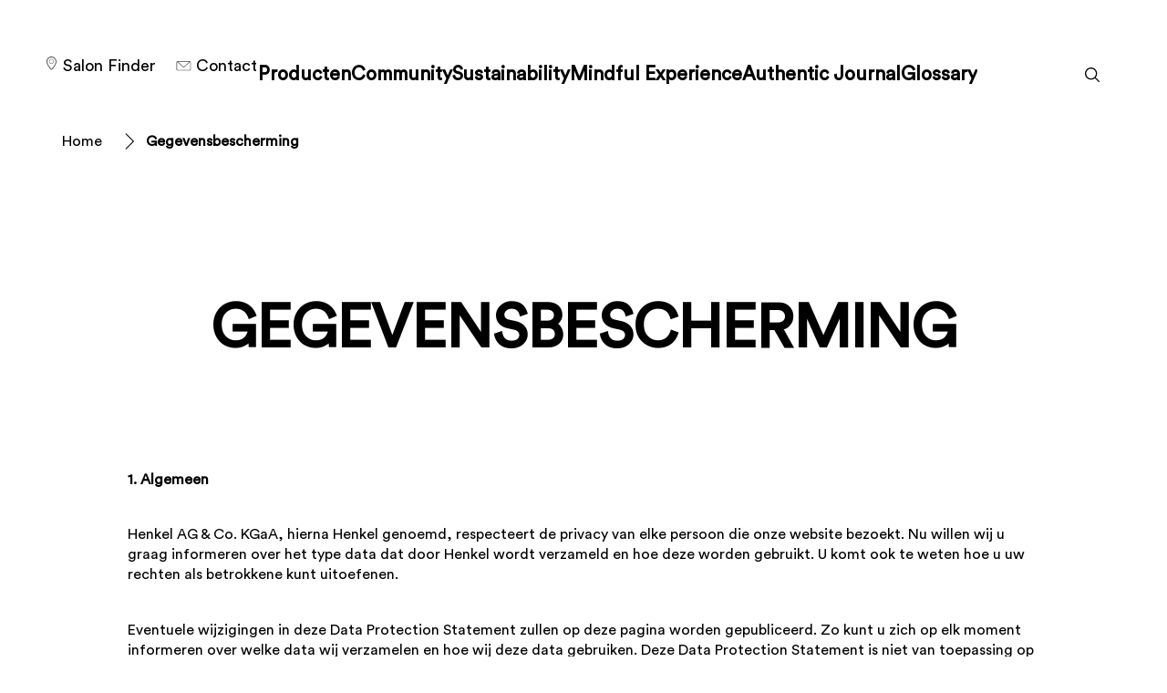

--- FILE ---
content_type: text/html;charset=utf-8
request_url: https://www.authenticbeautyconcept.be/nl/meta/privacy-statement.html
body_size: 28573
content:


<!DOCTYPE HTML>
<html lang="nl-BE" dir="ltr">

<head>
    
    <script defer="defer" type="text/javascript" src="/.rum/@adobe/helix-rum-js@%5E2/dist/rum-standalone.js"></script>
<link href="https://dm.henkel-dam.com" rel="preconnect"/>
    <script>
        performance.mark('HTML head start');
    </script>
    <meta charset="UTF-8"/>
    
<link rel="icon" sizes="16x16" href="https://dm.henkel-dam.com/is/image/henkel/abc-uk-logo-favicon_16x16?fmt=png-alpha&qlt=90&wid=16"/>
<link rel="apple-touch-icon" href="https://dm.henkel-dam.com/is/image/henkel/abc-logo-favicon_128x128?fmt=png-alpha&qlt=90&wid=128"/>
<link rel="apple-touch-icon" sizes="128x128" href="https://dm.henkel-dam.com/is/image/henkel/abc-logo-favicon_128x128?fmt=png-alpha&qlt=90&wid=128"/>
<link rel="apple-touch-icon" sizes="196x196" href="https://dm.henkel-dam.com/is/image/henkel/abc-logo-favicon_196x196?fmt=png-alpha&qlt=90&wid=196"/>
    <meta name="template" content="content-page"/>
    <meta name="viewport" content="width=device-width, initial-scale=1"/>
    
    
    

    

    

    
    
    <link rel="canonical" href="https://www.authenticbeautyconcept.be/nl/meta/privacy-statement.html"/>
    

    <script type="application/ld+json" id="page-seo-jsonLD">
        [{"description":"","url":"","parentOrganization":{"name":"Henkel","@type":"Organization"},"contactPoint":{"telephone":"","contactType":"","@type":"ContactPoint"},"sameAs":[""],"brand":{"@type":"Organization"},"@context":"https://schema.org","@type":"Organization"},{"url":"https://www.authenticbeautyconcept.be/nl/meta/privacy-statement.html","description":"","name":"Gegevensbescherming","@context":"https://schema.org","@id":"https://www.authenticbeautyconcept.be/nl/meta/privacy-statement.html","@type":"WebPage"}]
    </script>
    

    
    

	



    
    
    

<script>
  window.raqnCIAM = window.raqnCIAM || {};
  window.raqnCIAM.isEnabled = false;
  window.raqnCIAM.isInit = window.raqnCIAM.isInit || false;
</script>






<script>
  window.heliuxGigyaService = window.heliuxGigyaService || {};
  window.heliuxGigyaService.isEnabled = false;
  window.heliuxGigyaService.isInit = window.heliuxGigyaService.isInit || false;
</script>






    
    



  


    
    <title id="pageTitle">Gegevensbescherming</title>
    
    

    




    
    
    
    
    
    
        <script type="text/javascript">(self.heliuxModules=self.heliuxModules||[]).push([[3076],{22453:()=>{!function(){"use strict";const e=e=>"connection"in navigator?e.indexOf(navigator.connection.effectiveType)>=0?"slow":"fast":"unknown",n=e=>null!==sessionStorage.getItem(e),o=e=>{try{return n(e)?JSON.parse(sessionStorage.getItem(e)):{}}catch(e){return 0}},t={settings:{lowRAM:4,lowCPU:4,slowConnectionTypes:["slow-2g","2g","3g"]},sessionStorageKey:"progressiveUserSettings"};window.progUX=s=>{const r={...t,...s},{sessionStorageKey:i}=r,c=o(i),a=n(i)?(n=>{const{slowConnectionTypes:o}=n;return{connectionSpeed:e(o)}})(r.settings):(n=>{const{lowRAM:o,lowCPU:t,slowConnectionTypes:s}=n;return{memoryLevel:(e=>{if(!("deviceMemory"in navigator))return"unknown";const n=navigator.deviceMemory;return n===e?"mid":n>e?"high":"low"})(o),cpuLevel:(e=>{if(!("hardwareConcurrency"in navigator))return"unknown";const n=navigator.hardwareConcurrency;return n===e?"mid":n>e?"high":"low"})(t),connectionSpeed:e(s),saveData:"connection"in navigator?navigator.connection.saveData:0,reducedMotion:window.matchMedia("(prefers-reduced-motion: reduce)").matches,doNotTrack:(()=>{const e="doNotTrack"in navigator,n="1"===navigator.doNotTrack;return e&&n})()}})(r.settings);((e,n)=>{((e,n)=>{try{sessionStorage.setItem(n,JSON.stringify(e))}catch(e){}})(e,n),function(e){const n=o(e),t=document.getElementsByTagName("html")[0];Object.entries(n).forEach(e=>{const[n,o]=e,s=`${n}-${o}`;t.classList.add(s)})}(n)})(Object.assign(c,a),i)}}()},26766:(e,n,o)=>{o(22453),window.progUX()}},e=>{e(e.s=26766)}]);</script>

    

    


    


    
    
    



    

    

    <script type="text/plain" class="optanon-category-C0004" src="//assets.adobedtm.com/6f3e7fc3f999/4b70e1e37465/launch-60fe2b27eaa1.min.js" async>
    </script>

    


    
    
        
    

    
    
    
    


<template class="adobeanalytics__base" data-components="AdobeAnalytics" data-components-params-AdobeAnalytics='{ "damDomains": "[dm.henkel-dam.com,datasheets.tdx.henkel.com]" ,
               "cookieCategoryIdsForTracking": "C0004",
               "itemsToTrackConfigs": {
                    "pageViewOnInitAnalyticsConfig": {
                         "trackingProperties": {&#34;_henkel&#34;:{&#34;page&#34;:{&#34;country&#34;:&#34;BE&#34;,&#34;businessUnit&#34;:&#34;&#34;,&#34;subGroup&#34;:&#34;&#34;,&#34;publishDate&#34;:&#34;2024-11-26&#34;,&#34;language&#34;:&#34;nl&#34;,&#34;category&#34;:&#34;Brand&#34;,&#34;group&#34;:&#34;&#34;}},&#34;web&#34;:{&#34;webPageDetails&#34;:{&#34;isHomePage&#34;:false,&#34;name&#34;:&#34;privacy-statement&#34;,&#34;isErrorPage&#34;:false}},&#34;environment&#34;:{&#34;type&#34;:&#34;prod&#34;}},
                         "trackingParams": {
                              "includeIdentityEmailAddressHash": false,
                              "includeIdentifierTrackingInformation": false
                         }
                    }
               },
               "userConditionalBehavior": {}
          }'>
</template>


    
	    
    
        <script src="/etc.clientlibs/heliux/clientlibs/commons/tracking.lc-0032e0513cdc7711f4fa8c59bd0b1568-lc.min.js" defer type="text/javascript"></script>
<script src="/etc.clientlibs/heliux/clientlibs/publish/components/tracking/adobeanalytics/v1/adobeanalytics.lc-653bed791e0dc3643bf7704997ff59fe-lc.min.js" defer type="text/javascript"></script>

    

	    
	    
    
    







    

    <script type="text/plain" class="optanon-category-C0002">
        (function (w, d, s, l, i) {
            w[l] = w[l] || [];
            w[l].push(
                {'gtm.start': new Date().getTime(), event: 'gtm.js'});
            var f = d.getElementsByTagName(s)[0],
                j = d.createElement(s), dl = l != 'dataLayer' ? '&l=' + l : '';
            j.async = true;
            j.src =
                'https://www.googletagmanager.com/gtm.js?id=' + i + dl + '';
            f.parentNode.insertBefore(j, f);
        })(window, document, 'script', 'dataLayer', 'GTM\u002DTK566VX');
    </script>

    
    
    
    
    
        
    

    
    
    
    

    
    <template class="googleanalytics__base" data-components='GoogleAnalytics' data-components-params-GoogleAnalytics='{"cookieCategoryIdsForTracking": "C0002", "itemsToTrackConfigs": { "pageMetaOnInitAnalyticsConfig": { "trackingProperties": {&#34;page_category&#34;:&#34;Brand&#34;,&#34;page_group&#34;:&#34;&#34;,&#34;page_subgroup&#34;:&#34;&#34;,&#34;website_brand&#34;:&#34;ABC&#34;,&#34;environment&#34;:&#34;prod&#34;,&#34;language&#34;:&#34;nl&#34;,&#34;country&#34;:&#34;BE&#34;,&#34;page_bu&#34;:&#34;HCB&#34;,&#34;page_url&#34;:&#34;https://www.authenticbeautyconcept.be/nl/meta/privacy-statement.html&#34;} } }}'>
    </template>

    
    
	    
    
        <script src="/etc.clientlibs/heliux/clientlibs/publish/components/tracking/googleanalytics/v1/googleanalytics.lc-79243f5506cd778a426754bdec00d6ae-lc.min.js" defer type="text/javascript"></script>

    

	    
	    
    
    

 




    
    <meta property="og:type" content="website"/>
<meta property="twitter:title" content="Gegevensbescherming"/>
<meta property="twitter:card" content="website"/>
<meta property="og:title" content="Gegevensbescherming"/>
<meta property="og:url" content="https://www.authenticbeautyconcept.be/nl/meta/privacy-statement.html"/>

    



  <style>
    body,raqn-theme {
  --global-color-default-main-color:#000000;
  --global-color-default-accent2:#ffffff;
  --global-color-default-accent1:#000000;
  --global-color-default-accent1-hover:#000000;
  --global-color-default-accent1-disabled:#c9bbaa;
  --global-color-default-accent2-text:#000000;
  --global-color-default-alt-color:#000000;
  --global-color-default-accent1-hover-text:#ffffff;
  --global-color-default-success-color:#00FF00;
  --global-color-default-accent2-disabled:#a7a6a6;
  --global-color-default-accent2-hover:#1a1a1a;
  --global-color-default-background:#ffffff;
  --global-color-default-accent2-disabled-text:#aaaaaa;
  --global-color-default-accent1-text:#ffffff;
  --global-color-default-error-color:#ae0000;
  --global-color-default-accent1-disabled-text:#aaaaaa;
  --global-color-default-accent2-hover-text:#ffffff;
  --global-color-primary-main-color:#ffffff;
  --global-color-primary-accent2:#ffffff;
  --global-color-primary-accent1:#ffffff;
  --global-color-primary-accent1-hover:#ffffff;
  --global-color-primary-accent1-disabled:#a7a6a6;
  --global-color-primary-accent2-text:#000000;
  --global-color-primary-alt-color:#ffffff;
  --global-color-primary-accent1-hover-text:#000000;
  --global-color-primary-success-color:#00FF00;
  --global-color-primary-accent2-disabled:#c9bbaa;
  --global-color-primary-accent2-hover:#ffffff;
  --global-color-primary-background:#000000;
  --global-color-primary-accent2-disabled-text:#aaaaaa;
  --global-color-primary-accent1-text:#000000;
  --global-color-primary-error-color:#ae0000;
  --global-color-primary-accent1-disabled-text:#aaaaaa;
  --global-color-primary-accent2-hover-text:#000000;
  --global-color-secondary-main-color:#000000;
  --global-color-secondary-accent2:#ffffff;
  --global-color-secondary-accent1:#000000;
  --global-color-secondary-accent1-hover:#000000;
  --global-color-secondary-accent1-disabled:#c9bbaa;
  --global-color-secondary-accent2-text:#000000;
  --global-color-secondary-alt-color:#000000;
  --global-color-secondary-accent1-hover-text:#ffffff;
  --global-color-secondary-success-color:#00FF00;
  --global-color-secondary-accent2-disabled:#a7a6a6;
  --global-color-secondary-accent2-hover:#ffffff;
  --global-color-secondary-background:#ffffff;
  --global-color-secondary-accent2-disabled-text:#aaaaaa;
  --global-color-secondary-accent1-text:#ffffff;
  --global-color-secondary-error-color:#ae0000;
  --global-color-secondary-accent1-disabled-text:#aaaaaa;
  --global-color-secondary-accent2-hover-text:#000000;
  --global-layout-header-height-mobile:60px;
  --global-layout-header-height-desktop:100px;
  --global-layout-default-grid-gutter:40px;
  --global-layout-default-row-gap:20px;
  --global-layout-default-row-gap-small:20px;
  --global-layout-default-grid-gutter-small:20px;
  --global-layout-default-margin:20px;
  --global-layout-default-grid-gutter-medium:20px;
  --global-layout-default-row-gap-medium:20px;
  --global-layout-big-margin:40px;
  --global-layout-small-margin:10px;
  --global-layout-negative-margin:-20px;
  --global-layout-content-max-width-xl:1200px;
  --global-layout-content-max-width-l:944px;
  --global-layout-content-max-width-m:728px;
  --global-layout-content-max-width-xxl:1680px;
  --global-fonts-body-custom-family-file-light:\2f content\2f dam\2fheliux\2f beauty\2f abc\2f fonts\2f circular\2f CircularStd-Book.woff2;
  --global-fonts-body-device-family:Trebuchet MS, sans-serif;
  --global-fonts-body-custom-family-file-italic:\2f content\2f dam\2fheliux\2f beauty\2f abc\2f fonts\2f circular\2f CircularStd-Book.woff2;
  --global-fonts-body-custom-family:body;
  --global-fonts-body-custom-family-file-bold:\2f content\2f dam\2fheliux\2f beauty\2f abc\2f fonts\2f circular\2f CircularStd-Book.woff2;
  --global-fonts-body-custom-family-file-normal:\2f content\2f dam\2fheliux\2f beauty\2f abc\2f fonts\2f circular\2f CircularStd-Book.woff2;
  --global-fonts-headings-custom-family-file-light:\2f content\2f dam\2fheliux\2f beauty\2f abc\2f fonts\2f circular\2f CircularStd-Book.woff2;
  --global-fonts-headings-device-family:Trebuchet MS, sans-serif;
  --global-fonts-headings-custom-family-file-italic:\2f content\2f dam\2fheliux\2f beauty\2f abc\2f fonts\2f circular\2f CircularStd-Book.woff2;
  --global-fonts-headings-custom-family:headings;
  --global-fonts-headings-custom-family-file-bold:\2f content\2f dam\2fheliux\2f beauty\2f abc\2f fonts\2f circular\2f CircularStd-Book.woff2;
  --global-fonts-headings-custom-family-file-normal:\2f content\2f dam\2fheliux\2f beauty\2f abc\2f fonts\2f circular\2f CircularStd-Book.woff2;
  --global-fonts-navigation-custom-family-file-light:\2f content\2f dam\2fheliux\2f beauty\2f abc\2f fonts\2f circular\2f CircularStd-Book.woff2;
  --global-fonts-navigation-device-family:Trebuchet MS, sans-serif;
  --global-fonts-navigation-custom-family-file-italic:\2f content\2f dam\2fheliux\2f beauty\2f abc\2f fonts\2f circular\2f CircularStd-Book.woff2;
  --global-fonts-navigation-custom-family:navigation;
  --global-fonts-navigation-custom-family-file-bold:\2f content\2f dam\2fheliux\2f beauty\2f abc\2f fonts\2f circular\2f CircularStd-Book.woff2;
  --global-fonts-navigation-custom-family-file-normal:\2f content\2f dam\2fheliux\2f beauty\2f abc\2f fonts\2f circular\2f CircularStd-Book.woff2;
  --global-type-heading1-font-size-tablet:64px;
  --global-type-heading1-font-size-desktop:67px;
  --global-type-heading1-font-weight:bold;
  --global-type-heading1-letter-spacing:-0.9px;
  --global-type-heading1-font-size-mobile:38px;
  --global-type-heading1-font-family:headings, Trebuchet MS, sans-serif;
  --global-type-heading1-line-height:1.0em;
  --global-type-heading2-font-size-tablet:45px;
  --global-type-heading2-font-size-desktop:52px;
  --global-type-heading2-font-weight:bold;
  --global-type-heading2-letter-spacing:-0,7px;
  --global-type-heading2-font-size-mobile:30px;
  --global-type-heading2-font-family:headings, Trebuchet MS, sans-serif;
  --global-type-heading2-line-height:1.0em;
  --global-type-heading3-font-size-tablet:34px;
  --global-type-heading3-font-size-desktop:43px;
  --global-type-heading3-font-weight:bold;
  --global-type-heading3-letter-spacing:-0.5px;
  --global-type-heading3-font-size-mobile:24px;
  --global-type-heading3-font-family:headings, Trebuchet MS, sans-serif;
  --global-type-heading3-line-height:1.0em;
  --global-type-heading4-font-size-tablet:24px;
  --global-type-heading4-font-size-desktop:24px;
  --global-type-heading4-font-weight:bold;
  --global-type-heading4-letter-spacing:-0.3px;
  --global-type-heading4-font-size-mobile:22px;
  --global-type-heading4-font-family:headings, Trebuchet MS, sans-serif;
  --global-type-heading4-line-height:1.0em;
  --global-type-heading5-font-size-tablet:20px;
  --global-type-heading5-font-size-desktop:20px;
  --global-type-heading5-font-weight:bold;
  --global-type-heading5-letter-spacing:2.4px;
  --global-type-heading5-font-size-mobile:14px;
  --global-type-heading5-font-family:body, Trebuchet MS, sans-serif;
  --global-type-heading5-line-height:1.7em;
  --global-type-heading6-font-size-tablet:16px;
  --global-type-heading6-font-size-desktop:16px;
  --global-type-heading6-font-weight:normal;
  --global-type-heading6-letter-spacing:1.92px;
  --global-type-heading6-font-size-mobile:16px;
  --global-type-heading6-font-family:body, Trebuchet MS, sans-serif;
  --global-type-heading6-line-height:1.7em;
  --global-type-heading7-font-size-tablet:24px;
  --global-type-heading7-font-size-desktop:26px;
  --global-type-heading7-font-weight:bold;
  --global-type-heading7-letter-spacing:-0.26px;
  --global-type-heading7-font-size-mobile:22px;
  --global-type-heading7-font-family:headings, Trebuchet MS, sans-serif;
  --global-type-heading7-line-height:1.2em;
  --global-type-linklist-font-size-tablet:14px;
  --global-type-linklist-font-size-desktop:16px;
  --global-type-linklist-font-weight:normal;
  --global-type-linklist-letter-spacing:0px;
  --global-type-linklist-font-size-mobile:14px;
  --global-type-linklist-font-family:body, Trebuchet MS, sans-serif;
  --global-type-linklist-line-height:1.4em;
  --global-type-body-font-size-tablet:14px;
  --global-type-body-font-size-desktop:16px;
  --global-type-body-font-weight:normal;
  --global-type-body-letter-spacing:0px;
  --global-type-body-font-size-mobile:14px;
  --global-type-body-font-family:navigation, Trebuchet MS, sans-serif;
  --global-type-body-line-height:1.4em;
  --global-type-label-font-size-tablet:14px;
  --global-type-label-font-size-desktop:16px;
  --global-type-label-font-weight:bold;
  --global-type-label-letter-spacing:0px;
  --global-type-label-font-size-mobile:14px;
  --global-type-label-font-family:body, Trebuchet MS, sans-serif;
  --global-type-label-line-height:1.2em;
  --global-type-cta-font-size-tablet:18px;
  --global-type-cta-font-size-desktop:18px;
  --global-type-cta-font-weight:bold;
  --global-type-cta-letter-spacing:0px;
  --global-type-cta-font-size-mobile:16px;
  --global-type-cta-font-family:navigation, Trebuchet MS, sans-serif;
  --global-type-cta-line-height:1.4em;
  --global-type-caption-font-size-tablet:16px;
  --global-type-caption-font-size-desktop:16px;
  --global-type-caption-font-weight:bold;
  --global-type-caption-letter-spacing:0px;
  --global-type-caption-font-size-mobile:16px;
  --global-type-caption-font-family:navigation, Trebuchet MS, sans-serif;
  --global-type-caption-line-height:1.2em;
  --global-type-navigation-font-size-tablet:18px;
  --global-type-navigation-font-size-desktop:21px;
  --global-type-navigation-font-weight:bold;
  --global-type-navigation-letter-spacing:0px;
  --global-type-navigation-font-size-mobile:22px;
  --global-type-navigation-font-family:headings, Trebuchet MS, sans-serif;
  --global-type-navigation-line-height:1em;
  --global-type-navigationLevel2-font-size-tablet:16px;
  --global-type-navigationLevel2-font-size-desktop:18px;
  --global-type-navigationLevel2-font-weight:bold;
  --global-type-navigationLevel2-letter-spacing:0px;
  --global-type-navigationLevel2-font-size-mobile:18px;
  --global-type-navigationLevel2-font-family:headings, Trebuchet MS, sans-serif;
  --global-type-navigationLevel2-line-height:1.0em;
  --global-type-navigationLevel3-font-size-tablet:16px;
  --global-type-navigationLevel3-font-size-desktop:16px;
  --global-type-navigationLevel3-font-weight:bold;
  --global-type-navigationLevel3-letter-spacing:0px;
  --global-type-navigationLevel3-font-size-mobile:16px;
  --global-type-navigationLevel3-font-family:headings, Trebuchet MS, sans-serif;
  --global-type-navigationLevel3-line-height:0.5em;
  --global-type-meta-font-size-tablet:18px;
  --global-type-meta-font-size-desktop:18px;
  --global-type-meta-font-weight:normal;
  --global-type-meta-letter-spacing:0px;
  --global-type-meta-font-size-mobile:18px;
  --global-type-meta-font-family:navigation, Trebuchet MS, sans-serif;
  --global-type-meta-line-height:1.29em;
  --global-type-bulletedList-list-style-type:disc;
}
@font-face {
  font-family: body;
  font-style: normal;
  font-weight: 400;
  font-display: swap;
  src: url('/content/dam/heliux/beauty/abc/fonts/circular/CircularStd-Book.woff2') format('woff2');
}
@font-face {
  font-family: headings;
  font-style: normal;
  font-weight: 400;
  font-display: swap;
  src: url('/content/dam/heliux/beauty/abc/fonts/circular/CircularStd-Book.woff2') format('woff2');
}
@font-face {
  font-family: navigation;
  font-style: normal;
  font-weight: 400;
  font-display: swap;
  src: url('/content/dam/heliux/beauty/abc/fonts/circular/CircularStd-Book.woff2') format('woff2');
}

  </style>

  <style>
    
  </style>



    
        <link rel="stylesheet" href="/etc.clientlibs/heliux/clientlibs/publish/atomic/accessibility.lc-18b7fe24be78d93bdf103340ec4fe909-lc.min.css" type="text/css"><link rel="stylesheet" href="/etc.clientlibs/heliux/clientlibs/publish/atomic/type.lc-d5ce0f8248e74b180cadc9136af2a0a7-lc.min.css" type="text/css"><link rel="stylesheet" href="/etc.clientlibs/heliux/clientlibs/publish/atomic/visibility.lc-63edd126d4ed625bf19567343ff9cfeb-lc.min.css" type="text/css"><link rel="stylesheet" href="/etc.clientlibs/heliux/clientlibs/publish/atomic/grid.lc-3ba4a949d708821248b18cad4c653e30-lc.min.css" type="text/css"><link rel="stylesheet" href="/etc.clientlibs/heliux/clientlibs/publish/atomic/color.lc-e1b6d460eff90572bb4e6d274b965849-lc.min.css" type="text/css"><link rel="stylesheet" href="/etc.clientlibs/heliux/clientlibs/publish/components/content/animations/v1/animations.lc-d41d8cd98f00b204e9800998ecf8427e-lc.min.css" type="text/css"><link rel="stylesheet" href="/etc.clientlibs/heliux/clientlibs/publish.lc-7b423f798eb36cc2c4e206b6e9533558-lc.min.css" type="text/css">
    




    
        <link rel="stylesheet" href="/etc.clientlibs/heliux/clientlibs/publish/print.lc-d1697c04ed784abf1679ab80b69be408-lc.min.css" type="text/css" media="print">
    



















<style>
    heliux-inlinesection {
        display: flex;
    }

    heliux-banner {
        display: none;
    }
</style>


    
    
    

    

    
    
    

    
    
    
    <link rel="alternate" hreflang="fi-FI" href="https://www.authenticbeautyconcept.fi/meta/privacy-statement.html"/>
<link rel="alternate" hreflang="hu-HU" href="https://www.authenticbeautyconcept.hu/meta/privacy-statement.html"/>
<link rel="alternate" hreflang="pt-BR" href="https://www.authenticbeautyconcept.com.br/meta/privacy-statement.html"/>
<link rel="alternate" hreflang="nl-BE" href="https://www.authenticbeautyconcept.be/nl/meta/privacy-statement.html"/>
<link rel="alternate" hreflang="es-MX" href="https://www.authenticbeautyconcept.mx/meta/privacy-statement.html"/>
<link rel="alternate" hreflang="fr-CA" href="https://www.authenticbeautyconcept.ca/fr/meta/privacy-statement.html"/>
<link rel="alternate" hreflang="es-CO" href="https://www.authenticbeautyconcept.co/meta/data-protection-statement-.html"/>
<link rel="alternate" hreflang="es-AR" href="https://www.authenticbeautyconcept.com.ar/meta/privacy-statement.html"/>
<link rel="alternate" hreflang="fr-BE" href="https://www.authenticbeautyconcept.be/fr/meta/privacy-statement.html"/>
<link rel="alternate" hreflang="tr-TR" href="https://www.authenticbeautyconcept.com.tr/meta/privacy-statement.html"/>
<link rel="alternate" hreflang="en-GB" href="https://www.authenticbeautyconcept.co.uk/meta/privacy-statement.html"/>
<link rel="alternate" hreflang="ja-JP" href="https://www.authenticbeautyconcept.jp/meta/privacy-statement.html"/>

    
    <script>
        performance.mark('HTML head end');
    </script>
</head>




<body class="page basicpage page-type-content" data-client-country="US">



<script>
    performance.mark('HTML body start');
</script>


    
    
    
    



    
<div class="cookiebanner">


    
    
        
    

    
    
    
    




    <div class="scriptinjector__base" data-components="ScriptInjector" data-components-params-scriptinjector='{
             "src": "https://cdn.cookielaw.org/scripttemplates/otSDKStub.js",
             "name": "onetrust",
             "postLoadCallback": "",
             "attributes": {"data-domain-script":"287f2f49-53c5-4321-8931-33f8c82461ac","charset":"UTF-8","data-language":"","data-document-language":"true"}
         }'>
    </div>


    <script type="text/javascript">
        var oneTrustBlockedStyles=document.createElement('style');
        oneTrustBlockedStyles.setAttribute('type','text/css');
        document.head.appendChild(oneTrustBlockedStyles);

        function OptanonWrapper() {
            window.dataLayer?.push({event:'OneTrustGroupsUpdated'});

            // When 'OneTrustGroupsUpdated' is called for the first time, 'window.OneTrust' is not initialised yet.
            // Therefor, we are calling another custom RAQN `RAQNOneTrustGroupsUpdated` event, to trigger some actions
            // on OneTrust changed callback
            window.dispatchEvent(new Event('RAQNOneTrustGroupsUpdated'));

            var activeGroups=OptanonActiveGroups.split(',').filter(function(n){return n;});
            oneTrustBlockedStyles.innerHTML=activeGroups.map(function(x){return activeGroups.map(function(y){return '.cookie-blocked-'+(x==y?x:x+"-"+y);}).join(',');}).join(',')+'{display:none}';
            document.body.setAttribute('data-wp-page-cookie',activeGroups.length>1?activeGroups.join(','):'not-accepted');
        }
    </script>



    
	    
    
        <script src="/etc.clientlibs/heliux/clientlibs/publish/components/content/scriptinjector/v1/scriptinjector.lc-ed358bd73e01a150f6b2d6d6a4439efd-lc.min.js" defer type="text/javascript"></script>

    

	    
	    
    
    
</div>
<div class="root responsivegrid">


<div class="aem-Grid aem-Grid--12 aem-Grid--default--12 ">
    
    <div class="experiencefragment aem-GridColumn aem-GridColumn--default--12"><div id="experiencefragment-4825bb645c" class="cmp-experiencefragment cmp-experiencefragment--header"><div class="xfpage page basicpage"><div class="xf-content-height">
 


<div class="aem-Grid aem-Grid--12 aem-Grid--default--12 ">
    
    <heliux-header class="header aem-GridColumn aem-GridColumn--default--12">


    
    
        <link rel="stylesheet" href="/etc.clientlibs/heliux/clientlibs/publish/components/structure/header/v1/header.lc-b945c4caedc8fbacf3b99b18050fe11f-lc.min.css" type="text/css">
    

    
    
    
    



<style class="customizations__css">@media all{.header .header1658408239398::after{border-color:rgba(0,0,0, 0.0);}}</style>


    
    
        <link rel="stylesheet" href="/etc.clientlibs/heliux/clientlibs/publish/components/structure/header/v1/header/mobile/layout1.lc-5de891b4a585a590354bd1f4d817d0f7-lc.min.css" type="text/css">
    

    
    
    
    



    
    
        <link rel="stylesheet" href="/etc.clientlibs/heliux/clientlibs/publish/components/structure/header/v1/header/tablet/layout1.lc-50aecd618357aabe9aecaf1bc7a19c75-lc.min.css" type="text/css">
    

    
    
    
    



    
    
        <link rel="stylesheet" href="/etc.clientlibs/heliux/clientlibs/publish/components/structure/header/v1/header/desktop/layout2.lc-06778b7d8f3b01181f1e6933af717a2f-lc.min.css" type="text/css">
    

    
    
    
    






<a class="header__skipContent" href="#maincontent" target="_self">Skip to Content</a>







<div class="header__wrapper">
<header class="header__base container-max header1658408239398">
    <div class="header__container">
        <div class="header__logo">




    
    
    <heliux-logo class="logo">





    
    
        <link rel="stylesheet" href="/etc.clientlibs/heliux/clientlibs/publish/components/content/image/v1/image.lc-d19996582cb5011fc8d035d9d2129ebc-lc.min.css" type="text/css"><link rel="stylesheet" href="/etc.clientlibs/heliux/clientlibs/publish/components/content/logo/v1/logo.lc-14bb0ac63397c4a949eb81735d29e8cf-lc.min.css" type="text/css">
    

    
    
    
    







    <div id="logo-e4a77902ba" class="image__base customizations__logo image--no-mobile-img  image--hfit,1  " data-adobe-tracking-configs="{&#34;imageAnalyticsConfig&#34;:{&#34;isActive&#34;:true,&#34;trackingProperties&#34;:{&#34;_henkel&#34;:{&#34;component&#34;:{&#34;internalPromoLink&#34;:&#34;undefined-undefined-undefined-undefined&#34;}}}}}" data-components-params-image="{&#34;src&#34;:&#34;https://dm.henkel-dam.com/is/image/henkel/abc-logo&#34;,&#34;servletParams&#34;:{&#34;fmt&#34;:&#34;webp-alpha&#34;,&#34;qlt&#34;:&#34;90&#34;,&#34;fit&#34;:&#34;hfit,1&#34;,&#34;align&#34;:&#34;&#34;},&#34;mobileSource&#34;:&#34;&#34;,&#34;renditions&#34;:[],&#34;dimensions&#34;:{&#34;width&#34;:&#34;400&#34;,&#34;height&#34;:&#34;225&#34;},&#34;lazyEnabled&#34;:false}" data-components="Image">

        <a class="image__link" href="/nl.html" target="_self">
            
    
        
        <style type="text/css">
         #ratiologo-e4a77902ba {
          --image-w: 400;
          --image-h: 225;
          --image-mw: var(--image-m-w);
          --image-mh: var(--image-m-h);
          --image-mobile-w: var(--image-mw, var(--image-w));
          --image-mobile-h: var(--image-mh, var(--image-h));
         }
        </style>
    

            
                
                    <div id="ratiologo-e4a77902ba" class="image--withRatio">
                        <picture class="image__imgPreview  ">
                            

                            

                            
                            

                            
                            
                            
                                

                                <source media="(min-width: 0)" width="400" height="225" sizes="50vw"/>

                                
                            


                            
                            <img elementtiming="logo-e4a77902ba" alt="ABC logo" class="image__img" width="400" height="225" src="[data-uri]"/>
                        </picture>

                        
                        
                    </div>
                    
                    
                    <meta itemprop="contentUrl" src="https://dm.henkel-dam.com/is/image/henkel/abc-logo" content="https://dm.henkel-dam.com/is/image/henkel/abc-logo"/>
                
                
  

            
            
  

        </a>
    </div>



    


    
	    
    
        <script src="/etc.clientlibs/heliux/clientlibs/publish/components/content/image/v1/image.lc-88fb5750a3cd60f86ba3dccb2aaa0e80-lc.min.js" defer type="text/javascript"></script>

    

	    
	    
    
    

</heliux-logo>


</div>

        <div class="header__navigationWrapper">
            
    <div class="header__navigationContainer">
        <div class="header__navigation icon--medium" id="header__navigation">
            
            
            <heliux-nav-adjustable class="adjustablenavigation">


  
  

  <div style="display: none" data-components="Animations" data-components-params-animations='{"componentName": "adjustablenavigation", "name":"adjustablenavigation1654007317811", "data":{"name":"adjustablenavigation1654007317811","isDefault":false,"animations":[{"type":"transition","duration":400,"trigger":":hover","delay":0,"bounce":"false","wrapper":" heliux-navigation heliux-desktopnav .navigation__item-link--level-0","element":"::after","timing-function":"ease","initial":{"width":"100%","height":"100%","border-bottom":"2px solid #000000","opacity":"0","margin-top":"-0.6em"},"final":{"opacity":"1"},"viewport":"@media (min-width: 1024px)","name":"Element1654007318705","label":"level-0"},{"type":"transition","duration":400,"trigger":":hover","delay":0,"bounce":"false","wrapper":" heliux-navigation heliux-desktopnav .navigation__item-link--level-1","element":"::after","timing-function":"ease","initial":{"width":"100%","height":"100%","border-bottom":"2px solid #ffffff","opacity":"0","margin-top":"-0.3em"},"final":{"opacity":"1"},"viewport":"@media all","name":"Element1654007781201","label":"level-1"}],"resourceType":"heliux/components/structure/adjustablenavigation/v1/adjustablenavigation","label":"abc-navigation"}}'>
  </div>




<style class="customizations__css">@media all{.adjustablenavigation .adjustablenavigation1659430348821 heliux-desktopnav .navigation__item-link{margin-top:0.5em;}}@media all{.adjustablenavigation .adjustablenavigation1659430348821 heliux-desktopnav .navigation__flyout{background:black;}}@media all{.adjustablenavigation .adjustablenavigation1659430348821 heliux-desktopnav .navigation__item-link--level-1{margin:-3m 0em 3em 0em;color:#ffffff;}}</style>


    
    
        <link rel="stylesheet" href="/etc.clientlibs/heliux/clientlibs/publish/components/content/modal/v1/modal.lc-e0a2b5375dc05aafc35fff350f588c62-lc.min.css" type="text/css"><link rel="stylesheet" href="/etc.clientlibs/heliux/clientlibs/publish/components/content/icon/v1/icon.lc-a41baae390b37a3dd87f20fe5f5649c4-lc.min.css" type="text/css"><link rel="stylesheet" href="/etc.clientlibs/heliux/clientlibs/publish/components/structure/navigation/v1/navigation.lc-7320253366f83abadce8a63644fee92d-lc.min.css" type="text/css"><link rel="stylesheet" href="/etc.clientlibs/heliux/clientlibs/publish/components/structure/adjustablenavigation/v1/adjustablenavigation.lc-22ab0cfdd69b01f969dd17cc0e009ec3-lc.min.css" type="text/css">
    

    
    
    
    







<heliux-navigation data-components="Navigation" data-components-params-Visibility='{
                       &quot;hideParent&quot;: false,
                       &quot;target&quot;: {
                        &quot;mobile&quot;:&quot;.navigation__group--level-0&quot;
                       }
                   }' data-components-params-Navigation='{
                    "mobileExperienceFragment": ""
                   }' class="adjustablenavigation1659430348821">
    
  <button class="navigation__toogle" aria-expanded="false">
    <span class="a11y-visually-hidden">Mobile navigation</span>
    <span class="navigation__toogle-open">
      
  
  <heliux-icon class="icon__menu"><svg viewBox="0 0 24 24"><use xlink:href="#iconSprite_menu"/></svg></heliux-icon>

    </span>
    <span class="navigation__toogle-close">
      
  
  <heliux-icon class="icon__close"><svg viewBox="0 0 24 24"><use xlink:href="#iconSprite_close"/></svg></heliux-icon>

    </span>
  </button>

    
  <span class="navigation__returnIcon" hidden aria-hidden="true">
      

<heliux-icon class="icon__return"><svg viewBox="0 0 24 24"><use xlink:href="#iconSprite_return"/></svg></heliux-icon>

  </span>

    <div class="navigation__content navigation--adjustable">
        <nav id="adjustablenavigation-aae97b866a" class=" navigation__nav  navigation__narrowFlyout" role="navigation" itemscope itemtype="https://schema.org/SiteNavigationElement">
            
            <ul class=" navigation__group navigation__group--level-0">

                
                <li class="navigation__item navigation__item--level-0 navigation__item--has-children">
                    <div class="navigation__item-content">
                        
                        <a class="navigation__item-link
                                navigation__item-link--level-0
                                " data-level="0" aria-label="Producten " aria-haspopup="true" href="/nl/product-information.html" itemprop="url" target="_self">
                            <span class="navigation__item-text navigation__item-text--lines">
                                
                                <span class="navigation__item-text-line navigation__item-text-line--1" itemprop="name">Producten</span>
                                
                            </span>
                            
                            
                            
                        </a>
                        <button class="navigation__submenu-trigger" aria-expanded="false">
                            <span class="a11y-visually-hidden">Show Submenu for Producten </span>
                            <span class="navigation__icon navigation__icon--right">
                                
  
  <heliux-icon class="icon__chevronRight"><svg viewBox="0 0 24 24"><use xlink:href="#iconSprite_chevron-right"/></svg></heliux-icon>

                            </span>
                        </button>
                        <div tabindex="0" class="navigation__expandIcon" aria-hidden="false" aria-haspopup="true" style="opacity:.0;position: absolute">
  
  <heliux-icon class="icon__openExpand"><svg viewBox="0 0 24 24"><use xlink:href="#iconSprite_open-expand"/></svg></heliux-icon>
</div>
                    </div>
                    <div class="navigation__group navigation__group--level-1 navigation__group--flyout ">
                        <section class="columncontrol container responsivegrid container-max">




    
    
        <link rel="stylesheet" href="/etc.clientlibs/heliux/clientlibs/publish/components/content/columncontrol/v1/columncontrol.lc-70c43250398f663fddac7e8001aa8fbf-lc.min.css" type="text/css">
    

    
    
    
    

<style type="text/css">
  #columncontrol-f128f4d5b1 {
    --scope-grid-template-columns:minmax(0,1fr) ;
    --scope-grid-template-columns-mobile:minmax(0,1fr) ;
  }
</style>


    
    
    <style type="text/css">
      #columncontrol-f128f4d5b1 {
          --scope-grid-area: 1 / 13
      }
    </style>


    
    
    <style type="text/css">
      #columncontrol-f128f4d5b1 {
          --scope-grid-area-mobile: 1 / 11
      }
    </style>


<div class="heliux-grid__wrapper customizations__columncontrol" id="columncontrol-f128f4d5b1">
  <heliux-grid class="product__columncontrol">
    
      <div class="columncontrol__wrapper  ">
        
          
            
            
              <heliux-nav-linklist class="navigationlinklist linklist">








    
    
        <link rel="stylesheet" href="/etc.clientlibs/heliux/clientlibs/publish/components/content/accordion/v1/accordion.lc-bd27b3fe705b912ffa4b53de3b694eae-lc.min.css" type="text/css"><link rel="stylesheet" href="/etc.clientlibs/heliux/clientlibs/publish/components/content/linklist/v1/linklist.lc-71c4cd0a756f762424956a1220100401-lc.min.css" type="text/css"><link rel="stylesheet" href="/etc.clientlibs/heliux/clientlibs/publish/components/structure/adjustablenavigation/v1/adjustablenavigation/navigationlinklist.lc-adc3c3ed9d01c7283ddbac83683293c8-lc.min.css" type="text/css">
    

    
    
    
    




    
    <ul class="navigation__group navigation__group--level-1-adjustable navigation__group--link-icon-after customizations__navigationlinklist">
        <li class="navigation__item navigation__item--level-1-adjustable">

            <div class="navigation__item-content">
                <a data-image-id="image-93fbcc0c-5cda-33b6-9fd7-2b9eaba582fb" class="navigation__item-staticLink navigation__item-link navigation__item-link--level-1" data-level="1" itemprop="url" aria-label="HYDRATE for dry hair" href="/nl/products/hydrate.html" target="_self">
                    
                    <span class="navigation__item-text">
                            <span class="navigation__item-text-line navigation__item-text-line--1" itemprop="name">HYDRATE for dry hair</span>
                            
                    </span>
                    
                    
                </a>
                
            </div>

            
        </li>
    </ul>



    



    
	    
    
        <script src="/etc.clientlibs/heliux/clientlibs/publish/components/content/accordion/v1/accordion.lc-23fdf6b0f3094486207a2e4726bc367f-lc.min.js" defer type="text/javascript"></script>
<script src="/etc.clientlibs/heliux/clientlibs/publish/components/content/modal/v1/modal.lc-b861c396a97cad5b12e5cd9c4fd9486a-lc.min.js" defer type="text/javascript"></script>
<script src="/etc.clientlibs/heliux/clientlibs/publish/components/content/calltoaction/v1/calltoaction/modalcontrol.lc-9db47443aac09178e97ac4a548423e51-lc.min.js" defer type="text/javascript"></script>
<script src="/etc.clientlibs/heliux/clientlibs/publish/components/content/calltoaction/v1/calltoaction/setactivelink.lc-bc32a641f076dca706eb3c66e8f17bdf-lc.min.js" defer type="text/javascript"></script>
<script src="/etc.clientlibs/heliux/clientlibs/publish/components/content/linklist/v1/linklist.lc-2b30547966c3feffd78abf33f6d2ccdc-lc.min.js" defer type="text/javascript"></script>
<script src="/etc.clientlibs/heliux/clientlibs/publish/components/content/user/visibilityconditionalbehavior/v1/visibilityconditionalbehavior.lc-6086fcafdfa8d4c3852c1e5b42e071e7-lc.min.js" defer type="text/javascript"></script>
<script src="/etc.clientlibs/heliux/clientlibs/publish/components/structure/navigation/v1/navigation.lc-acf5bdb30d7d4660bc065923a43756d1-lc.min.js" defer type="text/javascript"></script>

    

	    
	    
    
    

</heliux-nav-linklist>

            
              <heliux-nav-linklist class="navigationlinklist linklist">











    
    <ul class="navigation__group navigation__group--level-1-adjustable navigation__group--link-icon-after customizations__navigationlinklist">
        <li class="navigation__item navigation__item--level-1-adjustable">

            <div class="navigation__item-content">
                <a data-image-id="image-8e923fe8-0d42-37f2-a1d3-073d98233bd9" class="navigation__item-staticLink navigation__item-link navigation__item-link--level-1" data-level="1" itemprop="url" aria-label="GLOW for coloured hair" href="/nl/products/glow.html" target="_self">
                    
                    <span class="navigation__item-text">
                            <span class="navigation__item-text-line navigation__item-text-line--1" itemprop="name">GLOW for coloured hair</span>
                            
                    </span>
                    
                    
                </a>
                
            </div>

            
        </li>
    </ul>



    



</heliux-nav-linklist>

            
              <heliux-nav-linklist class="navigationlinklist linklist">











    
    <ul class="navigation__group navigation__group--level-1-adjustable navigation__group--link-icon-after customizations__navigationlinklist">
        <li class="navigation__item navigation__item--level-1-adjustable">

            <div class="navigation__item-content">
                <a data-image-id="image-74916325-bcdd-34b7-a913-461847f3e635" class="navigation__item-staticLink navigation__item-link navigation__item-link--level-1" data-level="1" itemprop="url" aria-label="AMPLIFY for fine hair" href="/nl/products/amplify.html" target="_self">
                    
                    <span class="navigation__item-text">
                            <span class="navigation__item-text-line navigation__item-text-line--1" itemprop="name">AMPLIFY for fine hair</span>
                            
                    </span>
                    
                    
                </a>
                
            </div>

            
        </li>
    </ul>



    



</heliux-nav-linklist>

            
              <heliux-nav-linklist class="navigationlinklist linklist">











    
    <ul class="navigation__group navigation__group--level-1-adjustable navigation__group--link-icon-after customizations__navigationlinklist">
        <li class="navigation__item navigation__item--level-1-adjustable">

            <div class="navigation__item-content">
                <a data-image-id="image-3bcc1dca-8069-309f-9c56-a826e5af8fea" class="navigation__item-staticLink navigation__item-link navigation__item-link--level-1" data-level="1" itemprop="url" aria-label="REPLENISH for damaged hair" href="/nl/products/replenish.html" target="_self">
                    
                    <span class="navigation__item-text">
                            <span class="navigation__item-text-line navigation__item-text-line--1" itemprop="name">REPLENISH for damaged hair</span>
                            
                    </span>
                    
                    
                </a>
                
            </div>

            
        </li>
    </ul>



    



</heliux-nav-linklist>

            
              <heliux-nav-linklist class="navigationlinklist linklist">











    
    <ul class="navigation__group navigation__group--level-1-adjustable navigation__group--link-icon-after customizations__navigationlinklist">
        <li class="navigation__item navigation__item--level-1-adjustable">

            <div class="navigation__item-content">
                <a data-image-id="image-e4375614-c5d0-3e15-84fe-73a15a75575f" class="navigation__item-staticLink navigation__item-link navigation__item-link--level-1" data-level="1" itemprop="url" aria-label="For all hair &amp; scalp types" href="/nl/products/for-all-hair-types.html" target="_self">
                    
                    <span class="navigation__item-text">
                            <span class="navigation__item-text-line navigation__item-text-line--1" itemprop="name">For all hair &amp; scalp types</span>
                            
                    </span>
                    
                    
                </a>
                
            </div>

            
        </li>
    </ul>



    



</heliux-nav-linklist>

            
              <heliux-nav-linklist class="navigationlinklist linklist">











    
    <ul class="navigation__group navigation__group--level-1-adjustable navigation__group--link-icon-after customizations__navigationlinklist">
        <li class="navigation__item navigation__item--level-1-adjustable">

            <div class="navigation__item-content">
                <a data-image-id="image-2a8400e6-b93d-30d7-b72f-e2e06ac9b3fc" class="navigation__item-staticLink navigation__item-link navigation__item-link--level-1" data-level="1" itemprop="url" aria-label="Embrace styling" href="/nl/products/embrace-styling.html" target="_self">
                    
                    <span class="navigation__item-text">
                            <span class="navigation__item-text-line navigation__item-text-line--1" itemprop="name">Embrace styling</span>
                            
                    </span>
                    
                    
                </a>
                
            </div>

            
        </li>
    </ul>



    



</heliux-nav-linklist>

            
              <heliux-nav-linklist class="navigationlinklist linklist">











    
    <ul class="navigation__group navigation__group--level-1-adjustable navigation__group--link-icon-after customizations__navigationlinklist">
        <li class="navigation__item navigation__item--level-1-adjustable">

            <div class="navigation__item-content">
                <a data-image-id="image-811b96e8-94d1-3ad2-b2a4-2b93ca1dfd87" class="navigation__item-staticLink navigation__item-link navigation__item-link--level-1" data-level="1" itemprop="url" aria-label="Beyond hair" href="/nl/products/beyond-hair.html" target="_self">
                    
                    <span class="navigation__item-text">
                            <span class="navigation__item-text-line navigation__item-text-line--1" itemprop="name">Beyond hair</span>
                            
                    </span>
                    
                    
                </a>
                
            </div>

            
        </li>
    </ul>



    



</heliux-nav-linklist>

            
              <heliux-nav-linklist class="navigationlinklist linklist">





<style class="customizations__css">@media (min-width: 1024px){.navigationlinklist .navigationlinklist1662374657334 heliux-icon{--scope-icon-color:white;}}</style>





    
    <ul class="navigation__group navigation__group--level-1-adjustable navigation__group--link-icon-before navigationlinklist1662374657334">
        <li class="navigation__item navigation__item--level-1-adjustable">

            <div class="navigation__item-content">
                <a data-image-id="image-49962cbc-ef64-31ea-aa12-7e69f275b9af" class="navigation__item-staticLink navigation__item-link navigation__item-link--level-1" data-level="1" itemprop="url" aria-label="Volledig overzicht" href="/nl/product-information.html" target="_self">
                    
                    <span class="navigation__item-text">
                            <span class="navigation__item-text-line navigation__item-text-line--1" itemprop="name">Volledig overzicht</span>
                            <span class="navigation__item-text-icon">
                             <heliux-icon><svg viewBox="0 0 24 24"><use xlink:href="#iconSprite_next"/></svg></heliux-icon>
                            </span>
                    </span>
                    
                    
                </a>
                
            </div>

            
        </li>
    </ul>



    



</heliux-nav-linklist>

            
          
        
      </div>
    
    
    

  </heliux-grid>
</div>


    
	    
    
        
    

	    
	    
    
    

</section>

                    </div>
                </li>
<li class="navigation__item navigation__item--level-0 navigation__item--has-children">
                    <div class="navigation__item-content">
                        
                        <a class="navigation__item-link
                                navigation__item-link--level-0
                                " data-level="0" aria-label="Community " aria-haspopup="true" href="/nl/community.html" itemprop="url" target="_self">
                            <span class="navigation__item-text navigation__item-text--lines">
                                
                                <span class="navigation__item-text-line navigation__item-text-line--1" itemprop="name">Community</span>
                                
                            </span>
                            
                            
                            
                        </a>
                        <button class="navigation__submenu-trigger" aria-expanded="false">
                            <span class="a11y-visually-hidden">Show Submenu for Community </span>
                            <span class="navigation__icon navigation__icon--right">
                                
  
  <heliux-icon class="icon__chevronRight"><svg viewBox="0 0 24 24"><use xlink:href="#iconSprite_chevron-right"/></svg></heliux-icon>

                            </span>
                        </button>
                        <div tabindex="0" class="navigation__expandIcon" aria-hidden="false" aria-haspopup="true" style="opacity:.0;position: absolute">
  
  <heliux-icon class="icon__openExpand"><svg viewBox="0 0 24 24"><use xlink:href="#iconSprite_open-expand"/></svg></heliux-icon>
</div>
                    </div>
                    <div class="navigation__group navigation__group--level-1 navigation__group--flyout ">
                        <section class="columncontrol container responsivegrid container-max">




<style type="text/css">
  #columncontrol-11aff21cf7 {
    --scope-grid-template-columns:minmax(0,1fr) ;
    --scope-grid-template-columns-mobile:minmax(0,1fr) ;
  }
</style>


    
    
    <style type="text/css">
      #columncontrol-11aff21cf7 {
          --scope-grid-area: 1 / 13
      }
    </style>


    
    
    <style type="text/css">
      #columncontrol-11aff21cf7 {
          --scope-grid-area-mobile: 1 / 11
      }
    </style>


<div class="heliux-grid__wrapper customizations__columncontrol" id="columncontrol-11aff21cf7">
  <heliux-grid class="product__columncontrol">
    
      <div class="columncontrol__wrapper  ">
        
          
            
            
              
            
              
            
              <heliux-nav-linklist class="navigationlinklist linklist">











    
    <ul class="navigation__group navigation__group--level-1-adjustable navigation__group--link-icon-after customizations__navigationlinklist">
        <li class="navigation__item navigation__item--level-1-adjustable">

            <div class="navigation__item-content">
                <a data-image-id="image-f3fb5400-f2fb-33fc-80db-86ad421b946e" class="navigation__item-staticLink navigation__item-link navigation__item-link--level-1" data-level="1" itemprop="url" aria-label="Meebouwen aan de haarttrends van 2025 tijdens de Fashion Weeks" href="/nl/community/shaping-2025-hair-trends-at-fashion-week.html" target="_self">
                    
                    <span class="navigation__item-text">
                            <span class="navigation__item-text-line navigation__item-text-line--1" itemprop="name">Meebouwen aan de haarttrends van 2025 tijdens de Fashion Weeks</span>
                            
                    </span>
                    
                    
                </a>
                
            </div>

            
        </li>
    </ul>



    



</heliux-nav-linklist>

            
              <heliux-nav-linklist class="navigationlinklist linklist">











    
    <ul class="navigation__group navigation__group--level-1-adjustable navigation__group--link-icon-after customizations__navigationlinklist">
        <li class="navigation__item navigation__item--level-1-adjustable">

            <div class="navigation__item-content">
                <a data-image-id="image-8a562c26-ac02-3df7-8b3d-0ba4c51a8ae6" class="navigation__item-staticLink navigation__item-link navigation__item-link--level-1" data-level="1" itemprop="url" aria-label="Omarm je individuele haartextuur" href="/nl/community/embrace-your-individual-hair-texture.html" target="_self">
                    
                    <span class="navigation__item-text">
                            <span class="navigation__item-text-line navigation__item-text-line--1" itemprop="name">Omarm je individuele haartextuur</span>
                            
                    </span>
                    
                    
                </a>
                
            </div>

            
        </li>
    </ul>



    



</heliux-nav-linklist>

            
              <heliux-nav-linklist class="navigationlinklist linklist">











    
    <ul class="navigation__group navigation__group--level-1-adjustable navigation__group--link-icon-after customizations__navigationlinklist">
        <li class="navigation__item navigation__item--level-1-adjustable">

            <div class="navigation__item-content">
                <a data-image-id="image-2cf3111a-2f56-3ccf-9b45-8218432f51ea" class="navigation__item-staticLink navigation__item-link navigation__item-link--level-1" data-level="1" itemprop="url" aria-label="Ontdek Ukysah Hairpins" href="/nl/community/ukysah-hairpins.html" target="_self">
                    
                    <span class="navigation__item-text">
                            <span class="navigation__item-text-line navigation__item-text-line--1" itemprop="name">Ontdek Ukysah Hairpins</span>
                            
                    </span>
                    
                    
                </a>
                
            </div>

            
        </li>
    </ul>



    



</heliux-nav-linklist>

            
              <heliux-nav-linklist class="navigationlinklist linklist">











    
    <ul class="navigation__group navigation__group--level-1-adjustable navigation__group--link-icon-before navigationlinklist1662374657334">
        <li class="navigation__item navigation__item--level-1-adjustable">

            <div class="navigation__item-content">
                <a data-image-id="image-351c2e10-31f5-3439-a84f-c932d95f90db" class="navigation__item-staticLink navigation__item-link navigation__item-link--level-1" data-level="1" itemprop="url" aria-label="Volledig overzicht" href="/nl/community.html" target="_self">
                    
                    <span class="navigation__item-text">
                            <span class="navigation__item-text-line navigation__item-text-line--1" itemprop="name">Volledig overzicht</span>
                            <span class="navigation__item-text-icon">
                             <heliux-icon><svg viewBox="0 0 24 24"><use xlink:href="#iconSprite_next"/></svg></heliux-icon>
                            </span>
                    </span>
                    
                    
                </a>
                
            </div>

            
        </li>
    </ul>



    



</heliux-nav-linklist>

            
          
        
      </div>
    
    
    

  </heliux-grid>
</div>


</section>

                    </div>
                </li>
<li class="navigation__item navigation__item--level-0 navigation__item--has-children">
                    <div class="navigation__item-content">
                        
                        <a class="navigation__item-link
                                navigation__item-link--level-0
                                " data-level="0" aria-label="Sustainability " aria-haspopup="true" href="/nl/sustainability.html" itemprop="url" target="_self">
                            <span class="navigation__item-text navigation__item-text--lines">
                                
                                <span class="navigation__item-text-line navigation__item-text-line--1" itemprop="name">Sustainability</span>
                                
                            </span>
                            
                            
                            
                        </a>
                        <button class="navigation__submenu-trigger" aria-expanded="false">
                            <span class="a11y-visually-hidden">Show Submenu for Sustainability </span>
                            <span class="navigation__icon navigation__icon--right">
                                
  
  <heliux-icon class="icon__chevronRight"><svg viewBox="0 0 24 24"><use xlink:href="#iconSprite_chevron-right"/></svg></heliux-icon>

                            </span>
                        </button>
                        <div tabindex="0" class="navigation__expandIcon" aria-hidden="false" aria-haspopup="true" style="opacity:.0;position: absolute">
  
  <heliux-icon class="icon__openExpand"><svg viewBox="0 0 24 24"><use xlink:href="#iconSprite_open-expand"/></svg></heliux-icon>
</div>
                    </div>
                    <div class="navigation__group navigation__group--level-1 navigation__group--flyout ">
                        <section class="columncontrol container responsivegrid container-max">




<style type="text/css">
  #columncontrol-888a4197e0 {
    --scope-grid-template-columns:minmax(0,1fr) ;
    --scope-grid-template-columns-mobile:minmax(0,1fr) ;
  }
</style>


    
    
    <style type="text/css">
      #columncontrol-888a4197e0 {
          --scope-grid-area: 1 / 13
      }
    </style>


    
    
    <style type="text/css">
      #columncontrol-888a4197e0 {
          --scope-grid-area-mobile: 1 / 11
      }
    </style>


<div class="heliux-grid__wrapper customizations__columncontrol" id="columncontrol-888a4197e0">
  <heliux-grid class="product__columncontrol">
    
      <div class="columncontrol__wrapper  ">
        
          
            
            
              <heliux-nav-linklist class="navigationlinklist linklist">











    
    <ul class="navigation__group navigation__group--level-1-adjustable navigation__group--link-icon-after customizations__navigationlinklist">
        <li class="navigation__item navigation__item--level-1-adjustable">

            <div class="navigation__item-content">
                <a data-image-id="image-3ee0d058-6aac-3504-baf2-aa6a967107e9" class="navigation__item-staticLink navigation__item-link navigation__item-link--level-1" data-level="1" itemprop="url" aria-label="Carefully selected ingredients" href="/nl/sustainability/products.html" target="_self">
                    
                    <span class="navigation__item-text">
                            <span class="navigation__item-text-line navigation__item-text-line--1" itemprop="name">Carefully selected ingredients</span>
                            
                    </span>
                    
                    
                </a>
                
            </div>

            
        </li>
    </ul>



    



</heliux-nav-linklist>

            
              <heliux-nav-linklist class="navigationlinklist linklist">











    
    <ul class="navigation__group navigation__group--level-1-adjustable navigation__group--link-icon-after customizations__navigationlinklist">
        <li class="navigation__item navigation__item--level-1-adjustable">

            <div class="navigation__item-content">
                <a data-image-id="image-335f283a-b4b9-324d-9739-8799506e823f" class="navigation__item-staticLink navigation__item-link navigation__item-link--level-1" data-level="1" itemprop="url" aria-label="Mindful packaging" href="/nl/sustainability/packaging.html" target="_self">
                    
                    <span class="navigation__item-text">
                            <span class="navigation__item-text-line navigation__item-text-line--1" itemprop="name">Mindful packaging</span>
                            
                    </span>
                    
                    
                </a>
                
            </div>

            
        </li>
    </ul>



    



</heliux-nav-linklist>

            
              <heliux-nav-linklist class="navigationlinklist linklist">











    
    <ul class="navigation__group navigation__group--level-1-adjustable navigation__group--link-icon-after customizations__navigationlinklist">
        <li class="navigation__item navigation__item--level-1-adjustable">

            <div class="navigation__item-content">
                <a data-image-id="image-19ef3cc4-a118-349a-8a85-752c64506b22" class="navigation__item-staticLink navigation__item-link navigation__item-link--level-1" data-level="1" itemprop="url" aria-label="Haarverzorging Inclusiever Maken" href="/nl/sustainability/making-haircare-more-inclusive.html" target="_self">
                    
                    <span class="navigation__item-text">
                            <span class="navigation__item-text-line navigation__item-text-line--1" itemprop="name">Haarverzorging Inclusiever Maken</span>
                            
                    </span>
                    
                    
                </a>
                
            </div>

            
        </li>
    </ul>



    



</heliux-nav-linklist>

            
              <heliux-nav-linklist class="navigationlinklist linklist">











    
    <ul class="navigation__group navigation__group--level-1-adjustable navigation__group--link-icon-after customizations__navigationlinklist">
        <li class="navigation__item navigation__item--level-1-adjustable">

            <div class="navigation__item-content">
                <a data-image-id="image-49c81768-e5a7-3245-80b5-6f57653582dd" class="navigation__item-staticLink navigation__item-link navigation__item-link--level-1" data-level="1" itemprop="url" aria-label="Social initiatives" href="/nl/sustainability/social-initiatives.html" target="_self">
                    
                    <span class="navigation__item-text">
                            <span class="navigation__item-text-line navigation__item-text-line--1" itemprop="name">Social initiatives</span>
                            
                    </span>
                    
                    
                </a>
                
            </div>

            
        </li>
    </ul>



    



</heliux-nav-linklist>

            
              <heliux-nav-linklist class="navigationlinklist linklist">











    
    <ul class="navigation__group navigation__group--level-1-adjustable navigation__group--link-icon-after customizations__navigationlinklist">
        <li class="navigation__item navigation__item--level-1-adjustable">

            <div class="navigation__item-content">
                <a data-image-id="image-701de83a-7c4f-3d19-bdb6-4f2fcb6b6942" class="navigation__item-staticLink navigation__item-link navigation__item-link--level-1" data-level="1" itemprop="url" aria-label="Sustainable salon practices" href="/nl/sustainability/sustainable-salon-practices.html" target="_self">
                    
                    <span class="navigation__item-text">
                            <span class="navigation__item-text-line navigation__item-text-line--1" itemprop="name">Sustainable salon practices</span>
                            
                    </span>
                    
                    
                </a>
                
            </div>

            
        </li>
    </ul>



    



</heliux-nav-linklist>

            
              <heliux-nav-linklist class="navigationlinklist linklist">











    
    <ul class="navigation__group navigation__group--level-1-adjustable navigation__group--link-icon-after customizations__navigationlinklist">
        <li class="navigation__item navigation__item--level-1-adjustable">

            <div class="navigation__item-content">
                <a data-image-id="image-4f768bb7-1fe5-3e5e-956c-2c4bfcd8d80c" class="navigation__item-staticLink navigation__item-link navigation__item-link--level-1" data-level="1" itemprop="url" aria-label="Refill bar" href="/nl/sustainability/refill-bar.html" target="_self">
                    
                    <span class="navigation__item-text">
                            <span class="navigation__item-text-line navigation__item-text-line--1" itemprop="name">Refill bar</span>
                            
                    </span>
                    
                    
                </a>
                
            </div>

            
        </li>
    </ul>



    



</heliux-nav-linklist>

            
              <heliux-nav-linklist class="navigationlinklist linklist">











    
    <ul class="navigation__group navigation__group--level-1-adjustable navigation__group--link-icon-after customizations__navigationlinklist">
        <li class="navigation__item navigation__item--level-1-adjustable">

            <div class="navigation__item-content">
                <a data-image-id="image-d12c4fe1-3323-3a51-9a34-91125aac2a2e" class="navigation__item-staticLink navigation__item-link navigation__item-link--level-1" data-level="1" itemprop="url" aria-label="Vegan blow-dry" href="/nl/sustainability/vegan-blowdry.html" target="_self">
                    
                    <span class="navigation__item-text">
                            <span class="navigation__item-text-line navigation__item-text-line--1" itemprop="name">Vegan blow-dry</span>
                            
                    </span>
                    
                    
                </a>
                
            </div>

            
        </li>
    </ul>



    



</heliux-nav-linklist>

            
              <heliux-nav-linklist class="navigationlinklist linklist">











    
    <ul class="navigation__group navigation__group--level-1-adjustable navigation__group--link-icon-before navigationlinklist1662374657334">
        <li class="navigation__item navigation__item--level-1-adjustable">

            <div class="navigation__item-content">
                <a data-image-id="image-b03941df-92d8-3eb5-a8d2-a580f74f1195" class="navigation__item-staticLink navigation__item-link navigation__item-link--level-1" data-level="1" itemprop="url" aria-label="Volledig overzicht" href="/nl/sustainability.html" target="_self">
                    
                    <span class="navigation__item-text">
                            <span class="navigation__item-text-line navigation__item-text-line--1" itemprop="name">Volledig overzicht</span>
                            <span class="navigation__item-text-icon">
                             <heliux-icon><svg viewBox="0 0 24 24"><use xlink:href="#iconSprite_next"/></svg></heliux-icon>
                            </span>
                    </span>
                    
                    
                </a>
                
            </div>

            
        </li>
    </ul>



    



</heliux-nav-linklist>

            
          
        
      </div>
    
    
    

  </heliux-grid>
</div>


</section>

                    </div>
                </li>
<li class="navigation__item navigation__item--level-0 navigation__item--has-children">
                    <div class="navigation__item-content">
                        
                        <a class="navigation__item-link
                                navigation__item-link--level-0
                                " data-level="0" aria-label="Mindful Experience " aria-haspopup="true" href="/nl/mindful-experience.html" itemprop="url" target="_self">
                            <span class="navigation__item-text navigation__item-text--lines">
                                
                                <span class="navigation__item-text-line navigation__item-text-line--1" itemprop="name">Mindful Experience</span>
                                
                            </span>
                            
                            
                            
                        </a>
                        <button class="navigation__submenu-trigger" aria-expanded="false">
                            <span class="a11y-visually-hidden">Show Submenu for Mindful Experience </span>
                            <span class="navigation__icon navigation__icon--right">
                                
  
  <heliux-icon class="icon__chevronRight"><svg viewBox="0 0 24 24"><use xlink:href="#iconSprite_chevron-right"/></svg></heliux-icon>

                            </span>
                        </button>
                        <div tabindex="0" class="navigation__expandIcon" aria-hidden="false" aria-haspopup="true" style="opacity:.0;position: absolute">
  
  <heliux-icon class="icon__openExpand"><svg viewBox="0 0 24 24"><use xlink:href="#iconSprite_open-expand"/></svg></heliux-icon>
</div>
                    </div>
                    <div class="navigation__group navigation__group--level-1 navigation__group--flyout ">
                        <section class="columncontrol container responsivegrid container-max">




<style type="text/css">
  #columncontrol-dc1e479e21 {
    --scope-grid-template-columns:minmax(0,1fr) ;
    --scope-grid-template-columns-mobile:minmax(0,1fr) ;
  }
</style>


    
    
    <style type="text/css">
      #columncontrol-dc1e479e21 {
          --scope-grid-area: 1 / 13
      }
    </style>


    
    
    <style type="text/css">
      #columncontrol-dc1e479e21 {
          --scope-grid-area-mobile: 1 / 11
      }
    </style>


<div class="heliux-grid__wrapper customizations__columncontrol" id="columncontrol-dc1e479e21">
  <heliux-grid class="product__columncontrol">
    
      <div class="columncontrol__wrapper  ">
        
          
            
            
              <heliux-nav-linklist class="navigationlinklist linklist">











    
    <ul class="navigation__group navigation__group--level-1-adjustable navigation__group--link-icon-after customizations__navigationlinklist">
        <li class="navigation__item navigation__item--level-1-adjustable">

            <div class="navigation__item-content">
                <a data-image-id="image-bbecfc05-78b3-3e0f-bc7c-190a45898266" class="navigation__item-staticLink navigation__item-link navigation__item-link--level-1" data-level="1" itemprop="url" aria-label="Authentic Beauty Concept – Het Geurverhaal" href="/nl/mindful-experience/fragrance-story.html" target="_self">
                    
                    <span class="navigation__item-text">
                            <span class="navigation__item-text-line navigation__item-text-line--1" itemprop="name">Authentic Beauty Concept – Het Geurverhaal</span>
                            
                    </span>
                    
                    
                </a>
                
            </div>

            
        </li>
    </ul>



    



</heliux-nav-linklist>

            
              <heliux-nav-linklist class="navigationlinklist linklist">











    
    <ul class="navigation__group navigation__group--level-1-adjustable navigation__group--link-icon-after customizations__navigationlinklist">
        <li class="navigation__item navigation__item--level-1-adjustable">

            <div class="navigation__item-content">
                <a data-image-id="image-5e51199c-b61d-39c8-971c-6e398ac19806" class="navigation__item-staticLink navigation__item-link navigation__item-link--level-1" data-level="1" itemprop="url" aria-label="Replenish Your Hair" href="/nl/mindful-experience/replenish-your-hair.html" target="_self">
                    
                    <span class="navigation__item-text">
                            <span class="navigation__item-text-line navigation__item-text-line--1" itemprop="name">Replenish Your Hair</span>
                            
                    </span>
                    
                    
                </a>
                
            </div>

            
        </li>
    </ul>



    



</heliux-nav-linklist>

            
              <heliux-nav-linklist class="navigationlinklist linklist">











    
    <ul class="navigation__group navigation__group--level-1-adjustable navigation__group--link-icon-after customizations__navigationlinklist">
        <li class="navigation__item navigation__item--level-1-adjustable">

            <div class="navigation__item-content">
                <a data-image-id="image-662dce09-9214-30e9-9cfa-854faa897485" class="navigation__item-staticLink navigation__item-link navigation__item-link--level-1" data-level="1" itemprop="url" aria-label="Laat je haar stralen" href="/nl/mindful-experience/make-your-hair-glow.html" target="_self">
                    
                    <span class="navigation__item-text">
                            <span class="navigation__item-text-line navigation__item-text-line--1" itemprop="name">Laat je haar stralen</span>
                            
                    </span>
                    
                    
                </a>
                
            </div>

            
        </li>
    </ul>



    



</heliux-nav-linklist>

            
              <heliux-nav-linklist class="navigationlinklist linklist">











    
    <ul class="navigation__group navigation__group--level-1-adjustable navigation__group--link-icon-after customizations__navigationlinklist">
        <li class="navigation__item navigation__item--level-1-adjustable">

            <div class="navigation__item-content">
                <a data-image-id="image-a4ab87b5-3d8f-3032-b2b1-a324af8a3400" class="navigation__item-staticLink navigation__item-link navigation__item-link--level-1" data-level="1" itemprop="url" aria-label="Omarm holistische schoonheid met onze Beauty Potion" href="/nl/mindful-experience/embrace-holistic-beauty.html" target="_self">
                    
                    <span class="navigation__item-text">
                            <span class="navigation__item-text-line navigation__item-text-line--1" itemprop="name">Omarm holistische schoonheid met onze Beauty Potion</span>
                            
                    </span>
                    
                    
                </a>
                
            </div>

            
        </li>
    </ul>



    



</heliux-nav-linklist>

            
              <heliux-nav-linklist class="navigationlinklist linklist">











    
    <ul class="navigation__group navigation__group--level-1-adjustable navigation__group--link-icon-after customizations__navigationlinklist">
        <li class="navigation__item navigation__item--level-1-adjustable">

            <div class="navigation__item-content">
                <a data-image-id="image-37fde230-e0a5-3294-816a-8bd96affb301" class="navigation__item-staticLink navigation__item-link navigation__item-link--level-1" data-level="1" itemprop="url" aria-label="Mindfulness starts at the roots" href="/nl/mindful-experience/mindfulness-starts-at-the-roots.html" target="_self">
                    
                    <span class="navigation__item-text">
                            <span class="navigation__item-text-line navigation__item-text-line--1" itemprop="name">Mindfulness starts at the roots</span>
                            
                    </span>
                    
                    
                </a>
                
            </div>

            
        </li>
    </ul>



    



</heliux-nav-linklist>

            
              <heliux-nav-linklist class="navigationlinklist linklist">











    
    <ul class="navigation__group navigation__group--level-1-adjustable navigation__group--link-icon-after customizations__navigationlinklist">
        <li class="navigation__item navigation__item--level-1-adjustable">

            <div class="navigation__item-content">
                <a data-image-id="image-ce642510-8f91-3a81-babc-351b2d283c27" class="navigation__item-staticLink navigation__item-link navigation__item-link--level-1" data-level="1" itemprop="url" aria-label="Authentic beauty in any moment" href="/nl/mindful-experience/authentic-beauty-in-any-moment.html" target="_self">
                    
                    <span class="navigation__item-text">
                            <span class="navigation__item-text-line navigation__item-text-line--1" itemprop="name">Authentic beauty in any moment</span>
                            
                    </span>
                    
                    
                </a>
                
            </div>

            
        </li>
    </ul>



    



</heliux-nav-linklist>

            
              <heliux-nav-linklist class="navigationlinklist linklist">











    
    <ul class="navigation__group navigation__group--level-1-adjustable navigation__group--link-icon-before navigationlinklist1662374657334">
        <li class="navigation__item navigation__item--level-1-adjustable">

            <div class="navigation__item-content">
                <a data-image-id="image-e7d512db-c73a-305d-b100-102fc08d781f" class="navigation__item-staticLink navigation__item-link navigation__item-link--level-1" data-level="1" itemprop="url" aria-label="Volledig overzicht" href="/nl/mindful-experience.html" target="_self">
                    
                    <span class="navigation__item-text">
                            <span class="navigation__item-text-line navigation__item-text-line--1" itemprop="name">Volledig overzicht</span>
                            <span class="navigation__item-text-icon">
                             <heliux-icon><svg viewBox="0 0 24 24"><use xlink:href="#iconSprite_next"/></svg></heliux-icon>
                            </span>
                    </span>
                    
                    
                </a>
                
            </div>

            
        </li>
    </ul>



    



</heliux-nav-linklist>

            
          
        
      </div>
    
    
    

  </heliux-grid>
</div>


</section>

                    </div>
                </li>
<li class="navigation__item navigation__item--level-0 navigation__item--has-children">
                    <div class="navigation__item-content">
                        
                        <a class="navigation__item-link
                                navigation__item-link--level-0
                                " data-level="0" aria-label="Authentic Journal " aria-haspopup="true" href="/nl/authentic-journal.html" itemprop="url" target="_self">
                            <span class="navigation__item-text navigation__item-text--lines">
                                
                                <span class="navigation__item-text-line navigation__item-text-line--1" itemprop="name">Authentic Journal</span>
                                
                            </span>
                            
                            
                            
                        </a>
                        <button class="navigation__submenu-trigger" aria-expanded="false">
                            <span class="a11y-visually-hidden">Show Submenu for Authentic Journal </span>
                            <span class="navigation__icon navigation__icon--right">
                                
  
  <heliux-icon class="icon__chevronRight"><svg viewBox="0 0 24 24"><use xlink:href="#iconSprite_chevron-right"/></svg></heliux-icon>

                            </span>
                        </button>
                        <div tabindex="0" class="navigation__expandIcon" aria-hidden="false" aria-haspopup="true" style="opacity:.0;position: absolute">
  
  <heliux-icon class="icon__openExpand"><svg viewBox="0 0 24 24"><use xlink:href="#iconSprite_open-expand"/></svg></heliux-icon>
</div>
                    </div>
                    <div class="navigation__group navigation__group--level-1 navigation__group--flyout ">
                        <section class="columncontrol container responsivegrid container-max">




<style type="text/css">
  #columncontrol-2028038acc {
    --scope-grid-template-columns:minmax(0,1fr) ;
    --scope-grid-template-columns-mobile:minmax(0,1fr) ;
  }
</style>


    
    
    <style type="text/css">
      #columncontrol-2028038acc {
          --scope-grid-area: 1 / 13
      }
    </style>


    
    
    <style type="text/css">
      #columncontrol-2028038acc {
          --scope-grid-area-mobile: 1 / 11
      }
    </style>


<div class="heliux-grid__wrapper customizations__columncontrol" id="columncontrol-2028038acc">
  <heliux-grid class="product__columncontrol">
    
      <div class="columncontrol__wrapper  ">
        
          
            
            
              <heliux-nav-linklist class="navigationlinklist linklist">











    
    <ul class="navigation__group navigation__group--level-1-adjustable navigation__group--link-icon-after customizations__navigationlinklist">
        <li class="navigation__item navigation__item--level-1-adjustable">

            <div class="navigation__item-content">
                <a data-image-id="image-05ee5362-1696-39fb-b3fa-8d43ae1f5876" class="navigation__item-staticLink navigation__item-link navigation__item-link--level-1" data-level="1" itemprop="url" aria-label="Reisvriendelijke haarverzorgingsroutines" href="/nl/authentic-journal/travel-friendly-hair-care-routines.html" target="_self">
                    
                    <span class="navigation__item-text">
                            <span class="navigation__item-text-line navigation__item-text-line--1" itemprop="name">Reisvriendelijke haarverzorgingsroutines</span>
                            
                    </span>
                    
                    
                </a>
                
            </div>

            
        </li>
    </ul>



    



</heliux-nav-linklist>

            
              <heliux-nav-linklist class="navigationlinklist linklist">











    
    <ul class="navigation__group navigation__group--level-1-adjustable navigation__group--link-icon-after customizations__navigationlinklist">
        <li class="navigation__item navigation__item--level-1-adjustable">

            <div class="navigation__item-content">
                <a data-image-id="image-bded3bba-f95e-309c-b4ec-4e35071e005c" class="navigation__item-staticLink navigation__item-link navigation__item-link--level-1" data-level="1" itemprop="url" aria-label="Beschadigd haar herstellen op een authentieke manier" href="/nl/authentic-journal/repairing-damaged-hair-the-authentic-way.html" target="_self">
                    
                    <span class="navigation__item-text">
                            <span class="navigation__item-text-line navigation__item-text-line--1" itemprop="name">Beschadigd haar herstellen op een authentieke manier</span>
                            
                    </span>
                    
                    
                </a>
                
            </div>

            
        </li>
    </ul>



    



</heliux-nav-linklist>

            
              <heliux-nav-linklist class="navigationlinklist linklist">











    
    <ul class="navigation__group navigation__group--level-1-adjustable navigation__group--link-icon-after customizations__navigationlinklist">
        <li class="navigation__item navigation__item--level-1-adjustable">

            <div class="navigation__item-content">
                
                    
                    <span class="navigation__item-text">
                            <span class="navigation__item-text-line navigation__item-text-line--1" itemprop="name">Hoe je meer volume aan je haar geeft</span>
                            
                    </span>
                    
                    
                </a>
                
            </div>

            
        </li>
    </ul>



    



</heliux-nav-linklist>

            
              <heliux-nav-linklist class="navigationlinklist linklist">











    
    <ul class="navigation__group navigation__group--level-1-adjustable navigation__group--link-icon-after customizations__navigationlinklist">
        <li class="navigation__item navigation__item--level-1-adjustable">

            <div class="navigation__item-content">
                <a data-image-id="image-133a24ee-2ea0-30e9-a36b-dd9ba07ad3e9" class="navigation__item-staticLink navigation__item-link navigation__item-link--level-1" data-level="1" itemprop="url" aria-label="Welke Haarmasker Past het Beste bij U?" href="/nl/authentic-journal/which-hair-mask-is-right-for-you.html" target="_self">
                    
                    <span class="navigation__item-text">
                            <span class="navigation__item-text-line navigation__item-text-line--1" itemprop="name">Welke Haarmasker Past het Beste bij U?</span>
                            
                    </span>
                    
                    
                </a>
                
            </div>

            
        </li>
    </ul>



    



</heliux-nav-linklist>

            
              <heliux-nav-linklist class="navigationlinklist linklist">











    
    <ul class="navigation__group navigation__group--level-1-adjustable navigation__group--link-icon-after customizations__navigationlinklist">
        <li class="navigation__item navigation__item--level-1-adjustable">

            <div class="navigation__item-content">
                
                    
                    <span class="navigation__item-text">
                            <span class="navigation__item-text-line navigation__item-text-line--1" itemprop="name">Hair Care Tips for Dry Hair</span>
                            
                    </span>
                    
                    
                </a>
                
            </div>

            
        </li>
    </ul>



    



</heliux-nav-linklist>

            
          
        
      </div>
    
    
    

  </heliux-grid>
</div>


</section>

                    </div>
                </li>
<li class="navigation__item navigation__item--level-0">
                    <div class="navigation__item-content">
                        
                        <a class="navigation__item-link
                                navigation__item-link--level-0
                                " data-level="0" aria-label="Glossary " href="/nl/glossary.html" itemprop="url" target="_self">
                            <span class="navigation__item-text navigation__item-text--lines">
                                
                                <span class="navigation__item-text-line navigation__item-text-line--1" itemprop="name">Glossary</span>
                                
                            </span>
                            
                            
                            
                        </a>
                        
                        <div tabindex="0" class="navigation__expandIcon" aria-hidden="false" aria-haspopup="true" style="opacity:.0;position: absolute">
  
  <heliux-icon class="icon__openExpand"><svg viewBox="0 0 24 24"><use xlink:href="#iconSprite_open-expand"/></svg></heliux-icon>
</div>
                    </div>
                    
                </li>

            </ul>
        </nav>
    </div>
</heliux-navigation>









    
	    
    
        
    

	    
	    
    
    

</heliux-nav-adjustable>

        </div>
        <div class="header__ctas" id="header-controls-cta">




</div>
    </div>

            <div class="header__controls" id="header-controls">




    
    
    <div class="searchbutton icon">
    

    
    
    
        <link rel="stylesheet" href="/etc.clientlibs/heliux/clientlibs/publish/components/content/search/searchbutton/v1/searchbutton.lc-57709ef534b493e3f3bcf52fd2145125-lc.min.css" type="text/css">
    

    
    
    
    


    
    

    

    <style>
		#searchbutton-db52a31bf9 {
			
			
			
		}
    </style>

    

    

    

    

    

    

    <div class="searchbutton__wrapper icon__wrapper customizations__searchbutton">
        <heliux-icon id="searchbutton-db52a31bf9" class="searchbutton__icon" data-components="SearchButton" data-components-params-CallToActionModalControl='{"active":false,"autoCloseDelay":5,"visible":true,"autoCloseEnabled":false,"addToCart":false,"modal":false,"action":""}' data-customizationclass="customizations__searchbutton">
            <span class="icon__link ">

                <span class="icon__svgWrap icon__svgWrap--initial icon__svgWrap--initial-only"><svg viewBox="0 0 30 30"><use xlink:href="#iconSprite_search"/></svg></span>
                

                
                
                <div class="icon__number"></div>
            </span>
            
        </heliux-icon>
    </div>


    
    

    
    
	    
    
        <script src="/etc.clientlibs/heliux/clientlibs/commons/treeshaking.lc-9524a66bb0f19fef39cf1a9d5f0b9bea-lc.min.js" defer type="text/javascript"></script>
<script src="/etc.clientlibs/heliux/clientlibs/commons/vendors.lc-1824e2ed8a086bdbf840dde2e6bae859-lc.min.js" defer type="text/javascript"></script>
<script src="/etc.clientlibs/heliux/clientlibs/commons/commons.lc-d41d8cd98f00b204e9800998ecf8427e-lc.min.js" defer type="text/javascript"></script>
<script src="/etc.clientlibs/heliux/clientlibs/commons/api.lc-53560ccff7bf45952507327cbcc1bdd3-lc.min.js" defer type="text/javascript"></script>
<script src="/etc.clientlibs/heliux/clientlibs/commons/search.lc-758424b87fdf0c7953be7379c01cf02a-lc.min.js" defer type="text/javascript"></script>
<script src="/etc.clientlibs/heliux/clientlibs/publish/components/content/search.lc-743ae16b2542a827b0ddb4460e0b2e8f-lc.min.js" defer type="text/javascript"></script>
<script src="/etc.clientlibs/heliux/clientlibs/publish/components/content/search/searchbutton/v1/searchbutton.lc-f0230945fcee7562043498318cdfdd6a-lc.min.js" defer type="text/javascript"></script>

    

	    
	    
    
    

</div>


</div>
        </div>
        <div class="header__metaNav" id="header-metaNav"><heliux-linklist class="metanav linklist accent1">





    
    
        
    

    
    
    
    



    
    

    
    <style class="customizations__css">@media (min-width: 1024px){.metanav .metanav1655974497696{margin-top:0.5em;margin-bottom:0.5em;}}</style>

    <div class="linklist__wrapper metanav1655974497696" data-components="LinkList" data-components-params-accordion='{"isCollapsable": "true"}'>
        
        <ul class="linklist__base accordion__base ">
            <li class="linklist__item accordion__item">
                
    
    <a href="/nl/salon-finder.html" class="linklist__link " target="_self">
        
    
    <div class="linklist__item-content meta icon--before">
        
            <heliux-icon class="icon__store-locator">
                <svg viewBox="0 0 30 35"><use xlink:href="#iconSprite_store-locator"/></svg>
            </heliux-icon>
        
        <span class="linklist__text">Salon Finder</span>
    </div>

    </a>

            </li>
<li class="linklist__item accordion__item">
                
    
    <a href="/nl/contact.html" class="linklist__link " target="_self">
        
    
    <div class="linklist__item-content meta icon--before">
        
            <heliux-icon class="icon__letter">
                <svg viewBox="0 0 30 25"><use xlink:href="#iconSprite_letter"/></svg>
            </heliux-icon>
        
        <span class="linklist__text">Contact</span>
    </div>

    </a>

            </li>

        </ul>
    </div>



    


    
	    
    
        
    

	    
	    
    
    

</heliux-linklist>
</div>

    </div>
</header>
</div>




    
	    
    
        
    

	    
	    
    
    







</heliux-header>

    
</div>

</div>
</div>
</div>

    
</div>
<heliux-notifications class="notifications aem-GridColumn aem-GridColumn--default--12">

    
    
        <link rel="stylesheet" href="/etc.clientlibs/heliux/clientlibs/publish/components/structure/notifications/v1/notifications.lc-08267e59a6aa079350903ef1c8e8ddf6-lc.min.css" type="text/css">
    

    
    
    
    

<div class="notifications__base" data-components="Notifications">
    <div class="notifications__content"></div>
    
<template class="notifications__elements">
    <div class="notifications__icons">
        <div class="notifications__icon notifications__icon--success">


</div>
        <div class="notifications__icon notifications__icon--error">


</div>
    </div>
    <button class="notifications__close">
        <div class="notifications__close-icon">
  
  <heliux-icon class="icon__close"><svg viewBox="0 0 24 24"><use xlink:href="#iconSprite_close"/></svg></heliux-icon>
</div>
        <span class="a11y-visually-hidden">Close the notifications</span>
    </button>
</template>

</div>

    
	    
    
        <script src="/etc.clientlibs/heliux/clientlibs/publish/components/structure/notifications/v1/notifications.lc-c84caa40e8c27d5e8478e1b3a8cc9747-lc.min.js" defer type="text/javascript"></script>

    

	    
	    
    
    
</heliux-notifications>
<heliux-breadcrumb class="breadcrumb container-max default aem-GridColumn aem-GridColumn--default--12">
    

    

    

    
    
    
        <link rel="stylesheet" href="/etc.clientlibs/heliux/clientlibs/publish/components/content/breadcrumb/v1/breadcrumb.lc-68cb44058a25d80291bf2749d9b80d34-lc.min.css" type="text/css">
    

    
    
    
    


    

    
    <nav class="breadcrumb__nav
                breadcrumb__nav--allLevelsVisible customizations__breadcrumb
                
                 breadcrumb__nav--shortMobile
                ">
         <ol class="breadcrumb__list" itemscope itemtype="https://schema.org/BreadcrumbList">
            
              <li class="breadcrumb__item" itemprop="itemListElement" itemscope itemtype="https://schema.org/ListItem">
                  <a href="/nl.html" class="breadcrumb__link" itemprop="item" target="_self">
                    <span class="breadcrumb__text" itemprop="name">Home</span>
                  </a>
                  
  
  <heliux-icon class="icon__breadcrumb"><svg viewBox="0 0 24 24"><use xlink:href="#iconSprite_breadcrumb"/></svg></heliux-icon>

                  <meta itemprop="position" content="1"/>
              </li>
            
              <li class="breadcrumb__item breadcrumb__item--active" itemprop="itemListElement" itemscope itemtype="https://schema.org/ListItem">
                  
                    <span class="breadcrumb__text" itemprop="name">Gegevensbescherming</span>
                  
                  
  
  <heliux-icon class="icon__breadcrumb"><svg viewBox="0 0 24 24"><use xlink:href="#iconSprite_breadcrumb"/></svg></heliux-icon>

                  <meta itemprop="position" content="2"/>
              </li>
            
        </ol>
    </nav>


    

    
    


    
    
	    
    
        
    

	    
	    
    
    


    

</heliux-breadcrumb>
<div class="main responsivegrid aem-GridColumn aem-GridColumn--default--12">


<main class="main__base aem-Grid aem-Grid--12 aem-Grid--default--12  " id="maincontent">
      
    <div class="main__baseWrapper">
        
        <heliux-section class="section container responsivegrid container-max-grid margin-block-start-big margin-block-end-big aem-GridColumn aem-GridColumn--default--12">


    
    
        <link rel="stylesheet" href="/etc.clientlibs/heliux/clientlibs/publish/components/content/section/v1/section.lc-f701bb6a17561f82be8384fba16efd3e-lc.min.css" type="text/css">
    

    
    
    
    







    
    

    
    <div class="gradient__background customizations__section" id="background_section-053e26a4d4"></div>







<div class="section__img
  customizations__section
  
  
  ">
    
</div>



    
    
    
    <style type="text/css">
      #section-053e26a4d4 {
          --scope-grid-area: 1 / 13
      }
    </style>



<div id="section-053e26a4d4" class="section__content content limited-container customizations__section  ">
    
    
    
    
    <heliux-text class="title container-max-grid alignment-horizontal-center margin-block-start-big margin-block-end-big">



<style class="customizations__css">@media all{.title .customizations__title .title__heading{overflow-wrap:unset;}}</style>




    
    
        <link rel="stylesheet" href="/etc.clientlibs/heliux/clientlibs/publish/components/content/tooltip.lc-3d39a31501b47e0761b4156729deb740-lc.min.css" type="text/css"><link rel="stylesheet" href="/etc.clientlibs/heliux/clientlibs/publish/components/content/text/v1/text.lc-d07fd4860e51158ca0b149ff7b8db4f7-lc.min.css" type="text/css"><link rel="stylesheet" href="/etc.clientlibs/heliux/clientlibs/publish/components/content/title/v1/title.lc-1a2e724c274828adaa428526624c082a-lc.min.css" type="text/css">
    

    
    
    
    



    
    
    
    <style type="text/css">
      #title-af956f79f7 {
          --scope-grid-area: 2 / 12
      }
    </style>






    <div class="heliux-text__wrapper inpagenavigation__item limited-container skip-margins customizations__title " id="title-af956f79f7" data-type="h1">
        
        
        <h1 class="heading1 hide-if-empty-placeholder apply-margins apply-font-style title__heading">GEGEVENSBESCHERMING</h1>
    </div>




    



    
	    
    
        <script src="/etc.clientlibs/heliux/clientlibs/publish/components/content/tooltip.lc-ccb1932feae2e0f6c99e893269f84574-lc.min.js" defer type="text/javascript"></script>
<script src="/etc.clientlibs/heliux/clientlibs/publish/components/content/text/v1/text.lc-d41d8cd98f00b204e9800998ecf8427e-lc.min.js" defer type="text/javascript"></script>

    

	    
	    
    
    

</heliux-text>
<heliux-text class="text container-max-grid margin-block-start-default">






    
    
        
    

    
    
    
    



  
    
    
    <style type="text/css">
      #text-7d8b77a314 {
          --scope-grid-area: 2 / 12
      }
    </style>








    
        <link rel="stylesheet" href="/etc.clientlibs/heliux/clientlibs/publish/components/content/text/v1/copytoclipboard.lc-ab7945ba720ff6d9f4aa9c9ca66b3900-lc.min.css" type="text/css">
    


    
        <script src="/etc.clientlibs/heliux/clientlibs/publish/components/content/text/v1/copytoclipboard.lc-77f76050ba5891408fcd4443b0c1f567-lc.min.js" defer type="text/javascript"></script>

    







    <div class="heliux-text__wrapper limited-container apply-margins  customizations__text " id="text-7d8b77a314" data-components="CopyToClipboard" data-components-params-copytoclipboard='{
            "hoverMessage": "",
            "clickMessage": ""
        }' data-components-params-limittext='{
            "useModal": false, 
            "XFContentPath": ""
        }'>
        
            
                <p><b>1. Algemeen</b></p>
<p>Henkel AG &amp; Co. KGaA, hierna Henkel genoemd, respecteert de privacy van elke persoon die onze website bezoekt. Nu willen wij u graag informeren over het type data dat door Henkel wordt verzameld en hoe deze worden gebruikt. U komt ook te weten hoe u uw rechten als betrokkene kunt uitoefenen.</p>
<p>Eventuele wijzigingen in deze Data Protection Statement zullen op deze pagina worden gepubliceerd. Zo kunt u zich op elk moment informeren over welke data wij verzamelen en hoe wij deze data gebruiken. Deze Data Protection Statement is niet van toepassing op websites die toegankelijk zijn via hyperlinks op Henkel websites.</p>
<p>Deze Data Protection Statement is niet van toepassing op websites die toegankelijk zijn via hyperlinks op Henkel websites.</p>
<p><b>2. Verzameling, gebruik en verwerking van persoonlijke gegevens</b></p>
<p>Naam van de verantwoordelijke entiteit: Henkel AG &amp; Co. KGaA</p>
<p>Adres van de verantwoordelijke entiteit: Henkelstrasse 67, 40589 Düsseldorf, Duitsland</p>
<p>Henkel gebruikt persoonlijke gegevens in de eerste plaats om deze website ter beschikking te stellen aan de gebruikers. Verdere verwerking van de data vindt alleen plaats op basis van andere wettelijke verplichtingen of toestemmingen of als de betreffende gebruiker toestemming heeft gegeven aan Henkel. Henkel bewaart en verwerkt data specifiek voor de volgende doeleinden:</p>
<p>Wanneer gebruikers de website bezoeken, verzamelt en bewaart Henkel automatisch bepaalde data. Dit omvat: het IP-adres of de apparaat-ID die is toegewezen aan het eindapparaat en die wij nodig hebben voor het verzenden van de gevraagde inhoud (bijv. met name inhoud, teksten, afbeeldingen en productinformatie, evenals databestanden die kunnen worden gedownload, etc.), de activiteit van gebruikers in de context van de website, het type eindapparaat, het gebruikte type browser en de datum en het tijdstip van gebruik.</p>
<p>Henkel bewaart deze informatie maximaal 7 dagen met het oog op het herkennen en vervolgen van misbruik. Henkel gebruikt deze informatie ook voor het verbeteren van de presentatie, functies en functionaliteiten van de dienst en voor algemene administratieve taken.</p>
<p>Daarnaast verwijdert of anonimiseert Henkel de data over gebruik, inclusief de IP adressen, zonder onnodige vertraging zodra deze niet langer nodig zijn voor de hierboven genoemde doeleinden.</p>
<p>De verwerking en het gebruik van de data is gebaseerd op wettelijke bepalingen die deze handelingen rechtvaardigen op grond van het feit dat (1) de verwerking noodzakelijk is voor het aanbieden van de website; of (2) Henkel een doorslaggevend legitiem belang heeft bij het garanderen en verbeteren van de functionaliteit en het foutloos functioneren van de website en dat deze is afgestemd op de behoeften van de gebruikers.</p>
<p><b>3. Verdere verwerking van persoonlijke gegevens</b></p>
<p>a) Consumenten aanvraag tabel U heeft mogelijk uw contactgegevens verstrekt via ons contactformulier. Wij gebruiken uw gegevens voor de beantwoording van uw aanvraag.</p>
<p>De verwerking en het gebruik van uw gegevens is gebaseerd op wettelijke bepalingen die deze handelingen rechtvaardigen op grond van het feit dat de verwerking noodzakelijk is voor de behandeling van uw verzoek.</p>
<p>Voor zover u geen toestemming hebt gegeven voor een langere bewaartermijn, bijv. in het kader van ons klantenbeheer, zullen wij de gegevens niet langer bewaren dan nodig is om het bovengenoemde doel te bereiken of zo lang als nodig is in het geval een wettelijke bewaarplicht van toepassing is.</p>
<p>b) Onderwijs login</p>
<p>Wij slaan de door u in het inloggedeelte verstrekte gegevens op en verwerken deze om de inlogfunctionaliteit uit te voeren.</p>
<p><b>4. Toestemming / Intrekking van toestemming</b></p>
<p>a) Consumer/ Customer Relationship Management/ Onlince Commuities</p>
<p>    U kunt toestemming hebben gegeven voor de verwerking door Henkel van</p>
<ul><li>uw contactgegevens die u eventueel aan Henkel heeft verstrekt,</li><li>de inhoud en omstandigheden van uw elektronische communicatie met Henkel, zoals contactformulieren of e-mail,</li><li>uw gebruik van de websites van Henkel,</li><li>gegevens over uw deelname aan de online trainingen van Henkel</li><li>activiteiten op de sociale mediasites van Henkel (in blogs, Facebook Fanpages, enz.)</li><li>in het kader van het beheer van de klanten-/consumentenrelaties/online community van Henkel</li></ul>
<p>voor de doeleinden van</p>
<ul><li>reclame (per post, in browser, in app en zoals hieronder gespecificeerd indien u een aanvullende toestemming geeft)</li><li>het geven van technisch advies zoals het gebruik van producten of technologieën,</li><li>marktonderzoek, en</li><li>het aanbieden van online diensten zoals eLearning, webinars</li><li>communicatie in verband met evenementen</li><li>het uitvoeren van enquêtes</li></ul>
<p>In de loop van deze analyse past Henkel een geautomatiseerde methodologie toe die leads helpt prioriteren voor verkoop. Contactpersonen worden gecategoriseerd op basis van hun online en offline activiteiten. Op basis van de categorie waarin ze zijn ingedeeld en de locatie waar ze zich bevinden, worden de contacten toegewezen aan verkoopmedewerkers en ontvangen ze verschillende informatie over onze producten en diensten, alsook reclamemateriaal:</p>
<p>U kunt toestemming hebben gegeven dat Henkel uw persoonlijke gegevens mag doorsturen naar de GFK voor het volgende doel:</p>
<ul><li>het matchen en updaten van de contactadressen.</li></ul>
<p>Wij bewaren de gegevens slechts zolang de toestemming geldig is of zolang als vereist is in geval van wettelijke bewaarplicht.</p>
<p>U kunt uw toestemming te allen tijde met werking voor de toekomst intrekken, bijvoorbeeld door op de desbetreffende hyperlink in de bevestigingsmail te klikken of door te klikken: De intrekking van de toestemming heeft geen invloed op de rechtmatigheid van de verwerking op basis van de toestemming voordat deze werd ingetrokken.</p>
<p>U kunt uw toestemming te allen tijde met werking voor de toekomst intrekken, bijvoorbeeld door uw profielinstellingen te wijzigen. U kunt uw profielinstellingen bijvoorbeeld bereiken door te klikken op de hyperlink in de bevestigingse-mail of in een nieuwsbrief of door te klikken. De intrekking van de toestemming heeft geen invloed op de rechtmatigheid van de verwerking op basis van de toestemming vóór de intrekking ervan.</p>
<p>b) Reclame via elektronische post</p>
<p>U kunt er ook mee hebben ingestemd dat Henkel via elektronische post (e-mail, sms, mms, instant message) en/of telefoon contact met u opneemt over aanbiedingen, producten en diensten met betrekking tot producten uit het assortiment van Henkel&#39;s Adhesive Technologies.</p>
<p>Wij gebruiken uw gegevens zoals hierboven uiteengezet onder punt 4 van deze Data Protection Statement om u te voorzien van de respectievelijke reclamemaatregelen.</p>
<p>U kunt uw toestemming te allen tijde met werking voor de toekomst intrekken, bijvoorbeeld door uw profielinstellingen te wijzigen. U kunt uw profielinstellingen bijvoorbeeld bereiken door te klikken op de hyperlink in de bevestigingse-mail of in een nieuwsbrief of door te klikken. De intrekking van de toestemming heeft geen invloed op de rechtmatigheid van de verwerking op basis van de toestemming vóór de intrekking ervan.</p>
<p><b>5. Cookies, pixel, vingerafdrukken</b></p>
<p>Deze website maakt gebruik van cookies en soortgelijke technologieën. Technisch noodzakelijke cookies worden automatisch gebruikt. Andere cookies (of vergelijkbare technologieën) zullen alleen worden toegepast op basis van uw voorafgaande toestemming. Meer informatie over de door onze website gebruikte cookies en hun doeleinden vindt u in ons Cookiebeleid. Daar vindt u ook informatie over hoe u uw toestemming voor de toekomst kunt intrekken.</p>
<p>Uw voorkeur wordt ingesteld voor het genoemde domein, per browser en computer. Als u onze website thuis en op het werk of met verschillende browsers bezoekt, moet u dus bij elk apparaat of elke browser de gegevensopslag weigeren.</p>
<p><b>6. Volgen van het web</b></p>
<p>Deze website maakt gebruik van Google Analytics, een webanalysedienst van Google Inc. (&#34;Google&#34;). Hiervoor wordt een cookie op uw computer geïnstalleerd. De door de cookie gegenereerde informatie over uw gebruik van de website (met inbegrip van uw IP-adres) wordt overgebracht naar en door Google opgeslagen op servers in de Verenigde Staten.</p>
<p>Wij hebben de IP-anonimisering geactiveerd, wat betekent dat Google het laatste octet van het IP-adres zal trunceren/anonimiseren voor de lidstaten van de Europese Unie en voor andere partijen bij de Overeenkomst betreffende de Europese Economische Ruimte. Alleen in uitzonderlijke gevallen wordt het volledige IP-adres naar een server van Google in de VS gestuurd en daar ingekort. </p>
<p>In opdracht van de websitebeheerder zal Google deze informatie gebruiken om uw gebruik van de website te analyseren, om rapporten over de websiteactiviteiten voor de websitebeheerder op te stellen en om andere met het website- en internetgebruik verbonden diensten aan de websitebeheerder te leveren. Google zal uw IP-adres niet combineren met andere gegevens waarover Google beschikt.</p>
<p>Bezwaar tegen het verzamelen van gegevens:</p>
<p>Naast het wijzigen van uw browserinstellingen kunt u het verzamelen en gebruiken van gegevens door Google (cookies en IP-adres) voorkomen door de browserplug-in te downloaden en te installeren die beschikbaar is onder <a href="https://tools.google.com/dlpage/gaoptout?hl&#61;en" target="_blank">https://tools.google.com/dlpage/gaoptout?hl&#61;en</a></p>
<p><b>Adobe Analytics</b></p>
<p>Mits u toestemming hebt gegeven, maakt deze website gebruik van Adobe Analytics, een webanalysedienst die wordt aangeboden door Adobe Systems Software Ireland Limited (4-6 Riverwalk, City West Business Campus, Saggart, Dublin 24, Ierland) (&#34;Adobe&#34;). Voor dit doel wordt een cookie op uw apparaat geïnstalleerd. Deze cookie verzamelt gegevens zoals browser- en apparaatinformatie, uw IP-adres, bezochte websites en datum en tijd van het serververzoek met als doel uw gebruik van de website te evalueren, rapporten over websiteactiviteit op te stellen voor websitebeheerders en andere diensten met betrekking tot websiteactiviteit en internetgebruik te leveren aan de websitebeheerder.</p>
<p>Adobe (als verantwoordelijke voor de verwerking) kan uw gegevens gebruiken voor eigen doeleinden, zoals profilering en koppeling van uw gegevens aan andere gegevens die over u zijn verzameld (bijv. via uw Adobe-account).</p>
<p>De door de cookie gegenereerde informatie over uw gebruik van de website (met inbegrip van uw IP-adres) wordt overgebracht naar en door Adobe verwerkt op servers in het Verenigd Koninkrijk. Voor deze gegevensoverdracht naar derde landen wordt een passend niveau van gegevensbescherming gewaarborgd door standaardcontractbepalingen, Art. 46 GDPR, in afwachting van een besluit van de Europese Commissie inzake adequaatheid (Art. 45 GDPR).</p>
<p>Wij hebben de IP-anonimisering geactiveerd, wat betekent dat het laatste octet (het laatste gedeelte) van het IP-adres onmiddellijk wordt verborgen wanneer het IP-adres door Adobe wordt verzameld. Deze anonimisering wordt uitgevoerd voordat het IP-adres wordt verwerkt. Alleen een geschatte locatie zal beschikbaar zijn ten behoeve van statistische analyse. Na de geo-lookup worden overal in Analytics de IP-adressen versluierd - vervangen door :: X.X.X.X.</p>
<p>Door cookies toe te staan op de Henkel-website gaat u akkoord met het gebruik van bovengenoemde data en de eerder beschreven verwerking door Adobe.</p>
<p>Meer informatie over privacy bij Adobe diensten vindt u hier: <a href="https://www.adobe.com/privacy/policy.html" target="_blank">https://www.adobe.com/privacy/policy.html</a><br />
</p>
<p>Bezwaar tegen gegevensverzameling:</p>
<p>U kunt uw toestemming te allen tijde met ingang voor de toekomst intrekken door cookies op onze website onder &#34;&#34;Cookies&#34;&#34; bij &#34;&#34;Cookie-instellingen&#34;&#34; uit te schakelen. Als u instemt met het gebruik van cookies in het algemeen, maar u zich echter niet prettig voelt bij het gebruik van Adobe Analytics-cookies, kunt u deze link volgen (<a href="https://www.adobe.com/privacy/opt-out.html" target="_blank">https://www.adobe.com/privacy/opt-out.html</a><span style="">) en het verzamelen en gebruiken van gegevens (cookies en IP-adres) door Adobe Analytics deactiveren.</span><br />
</p>
<p><b>7. Uw rechten als betrokkene / functionaris voor gegevensbescherming</b></p>
<p>U kunt te allen tijde gebruik maken van uw recht op toegang tot uw gegevens. Bovendien kunt u, op voorwaarde dat aan de respectieve vereisten is voldaan, de volgende rechten doen gelden:</p>
<ul><li>Recht op rectificatie</li><li>Recht op wissen</li><li>Recht op beperking van de verwerking</li><li>Recht om een klacht in te dienen bij de respectievelijk bevoegde toezichthoudende autoriteit voor gegevensbescherming</li><li>Recht op gegevensoverdraagbaarheid (vanaf 25 mei 2018)</li></ul>
<p><b>Recht op bezwaar</b></p>
<p>In het geval van verwerking van uw persoonsgegevens op basis van een legitiem belang van Henkel, heeft u het recht om op elk moment bezwaar te maken tegen de verwerking van uw persoonsgegevens om redenen die voortvloeien uit uw specifieke situatie. Henkel zal deze verwerking stopzetten, tenzij Henkel gewichtige redenen kan aantonen voor de verwerking die bescherming verdienen en die zwaarder wegen dan uw belangen, rechten en vrijheden of indien de verwerking dient om juridische claims te doen gelden, uit te oefenen of zich hiertegen te verdedigen.</p>
<p>In deze gevallen, of indien u andere vragen of wensen heeft met betrekking tot uw persoonlijke gegevens, gelieve een e-mail of een brief te sturen naar onze functionaris voor gegevensbescherming, de heer Frank Liebich, Henkel AG &amp; Co. KGaA, Henkelstrasse 67, D 40191 Düsseldorf, Duitsland (e-mail: Datenschutz&#64;henkel.com).</p>
<p><b>8. Gebruik van Social Media Plug-ins</b></p>
<p>Plug-ins (&#34;plug-ins&#34;) van verschillende sociale medianetwerken zijn ingebed in onze webpagina&#39;s. De bijbehorende diensten worden geleverd door de respectievelijke bedrijven (&#34;providers&#34;). Deze aanbieders zijn:</p>
<p>Facebook wordt geëxploiteerd door Facebook Inc., 1601 S. California Ave, Palo Alto, CA 94304, USA (&#34;Facebook&#34;). Voor een overzicht van de Facebook plug-ins en hun verschijningsvorm, ga naar: <a href="https://developers.facebook.com/docs/plugins" target="_blank">https://developers.facebook.com/docs/plugins</a></p>
<p>Google&#43; en YouTube worden aangeboden door Google Inc., 1600 Amphitheater Parkway, Mountainview, California 94043, Verenigde Staten (&#34;Google&#34;). Voor een overzicht van de Google&#43; plug-ins en hun verschijningsvorm, ga naar: <a href="https://developers.google.com/&#43;/web/policies" target="_blank">https://developers.google.com/&#43;/web/</a>; voor de YouTube plug-ins, ga naar: <a href="https://developers.google.com/youtube/subscribe/" target="_blank">https://developers.google.com/youtube/subscribe/</a></p>
<p>Instagram wordt aangeboden door Instagram LLC., 1601 Willow Road, Menlo Park, CA 94025, Verenigde Staten (&#34;Instagram&#34;). Voor een overzicht van de Instagram plug-ins en hun verschijningsvorm, ga naar: ongeldige link: <a href="https://about.instagram.com/blog/announcements/introducing-instagram-badges-for-webpage-embedding" target="_blank">https://about.instagram.com/blog/announcements/introducing-instagram-badges-for-webpage-embedding</a>.<br />
</p>
<p>Om uw gegevens beter te beschermen wanneer u onze webpagina&#39;s bezoekt, worden deze plug-ins geïmplementeerd als &#34;2-klik-knoppen&#34;. Deze vorm van integratie zorgt ervoor dat u, wanneer u een pagina van onze website opent die dergelijke plug-ins bevat, niet automatisch wordt verbonden met de servers van de providers. Alleen als u de plug-ins activeert en daarmee toestemming geeft voor gegevensoverdracht, maakt de browser een directe verbinding met de servers van de aanbieders. De inhoud van de verschillende plug-ins wordt dan door de betreffende aanbieder rechtstreeks aan uw browser doorgegeven en vervolgens op uw beeldscherm weergegeven.</p>
<p>De plug-in vertelt de provider welke pagina&#39;s van onze website u hebt opgeroepen. Als u tijdens het bekijken van onze website bent ingelogd op uw gebruikersaccount bij de betreffende aanbieder, kan deze uw interesse, d.w.z. de informatie die u oproept, vergelijken met uw gebruikersaccount. Wanneer u gebruik maakt van een van de plug-in functies (bijv. klikken op de &#34;Like&#34;-knop, een commentaar achterlaten), wordt ook deze informatie door de browser rechtstreeks aan de aanbieder doorgegeven om te worden bewaard.</p>
<p>Meer informatie over het verzamelen en gebruiken van gegevens door de aanbieders en over de rechten en mogelijkheden die u hebt om uw privacy in deze omstandigheden te beschermen, kunt u vinden in het privacybeleid van de aanbieders:</p>
<p>Gegevensbescherming/privacybeleid uitgegeven door Facebook: <a href="http://www.facebook.com/policy.php" target="_blank">http://www.facebook.com/policy.php</a></p>
<p>Gegevensbeschermingsbeleid/privacybeleid van Google: <a href="https://policies.google.com/privacy" target="_blank">https://policies.google.com/privacy</a></p>
<p>Gegevensbescherming/privacybeleid Instagram: <a href="https://help.instagram.com/155833707900388/" target="_blank">https://help.instagram.com/155833707900388/</a><br />
</p>

                
                
                
            
        
    </div>





    
	    
    
        
    

	    
	    
    
    

</heliux-text>

    

</div>


    
	    
    
        
    

	    
	    
    
    

</heliux-section>

        
    </div>
</main></div>
<div class="experiencefragment aem-GridColumn aem-GridColumn--default--12"><div id="experiencefragment-4e588b7c7c" class="cmp-experiencefragment cmp-experiencefragment--footer"><div class="xfpage page basicpage"><div class="xf-content-height">
 


<div class="aem-Grid aem-Grid--12 aem-Grid--default--12 ">
    
    <heliux-footer class="footer aem-GridColumn aem-GridColumn--default--12">
     



    
    
        <link rel="stylesheet" href="/etc.clientlibs/heliux/clientlibs/publish/components/structure/footer/v1/footer.lc-7dcbe118f01bf250cae135af55e3ab23-lc.min.css" type="text/css">
    

    
    
    
    


<footer class="footer__base customizations__footer">
    <div class="footer__baseWrapper">
        


<div class="aem-Grid aem-Grid--12 aem-Grid--default--12 ">
    
    <heliux-section class="section container responsivegrid primary container-max-grid margin-block-start-none margin-block-end-none aem-GridColumn aem-GridColumn--default--12">








    
    

    
    <div class="gradient__background customizations__section" id="background_section-578fb8e044"></div>







<div class="section__img
  customizations__section
  
  
  ">
    
</div>



    
    
    
    <style type="text/css">
      #section-578fb8e044 {
          --scope-grid-area: 1 / 13
      }
    </style>



<div id="section-578fb8e044" class="section__content content limited-container customizations__section  ">
    
    
    
    
    <section class="columncontrol container responsivegrid container-max alignment-vertical-top order-reverse-mobile alignment-horizontal-start margin-block-start-big">




<style type="text/css">
  #columncontrol-d6bb2df4dd {
    --scope-grid-template-columns:minmax(0,8fr) minmax(0,3fr) ;
    --scope-grid-template-columns-mobile:minmax(0,1fr) ;
  }
</style>


    
    
    <style type="text/css">
      #columncontrol-d6bb2df4dd {
          --scope-grid-area: 1 / 13
      }
    </style>


    
    
    <style type="text/css">
      #columncontrol-d6bb2df4dd {
          --scope-grid-area-mobile: 1 / 11
      }
    </style>


<div class="heliux-grid__wrapper customizations__columncontrol" id="columncontrol-d6bb2df4dd">
  <heliux-grid>
    
      <div class="columncontrol__wrapper  ">
        
          
            
            
              <heliux-inlinesection class="inlinesection container responsivegrid container-max-grid alignment-horizontal-center margin-block-end-none">




    
    
        <link rel="stylesheet" href="/etc.clientlibs/heliux/clientlibs/publish/components/content/inlinesection/v1/inlinesection.lc-322eaf3ed5a77946b31aad2d49e2a709-lc.min.css" type="text/css">
    

    
    
    
    





<div id="inlinesection-688e343d71" class="inlinesection__base limited-container customizations__inlinesection">
    
     
     <heliux-calltoaction class="calltoaction button calltoaction__link--displayAsLink accent2 margin-block-start-none margin-inline-end-default margin-block-end-default">

      
      
      
    
    
      
      
      
    
    
        <link rel="stylesheet" href="/etc.clientlibs/heliux/clientlibs/publish/components/content/calltoaction/v1/calltoaction.lc-d72a779ed97ee40ea5f73ac31ffe0bed-lc.min.css" type="text/css">
    

    
    
    
    


      
      
      
      
      
    
    <div class="calltoaction__wrapper cta
            customizations__calltoaction
            calltoaction__linkclick
            " id="wrapper-calltoaction-aa97627fc7">
        
        <div class="calltoaction__background">
            <a id="calltoaction-aa97627fc7" data-customizationclass="customizations__calltoaction" class="calltoaction__link cta " href="/nl/meta/imprint.html" data-adobe-tracking-configs="{&#34;linkClickAnalyticsConfig&#34;:{&#34;isActive&#34;:true,&#34;trackingProperties&#34;:{&#34;_henkel&#34;:{&#34;component&#34;:{&#34;name&#34;:&#34;call to action&#34;,&#34;internalPromoLink&#34;:&#34;undefined-undefined-undefined-undefined&#34;,&#34;componentInteraction&#34;:{&#34;value&#34;:1},&#34;displayText&#34;:&#34;Wettelijke bepalingen&#34;,&#34;details&#34;:&#34;&#34;,&#34;href&#34;:&#34;/content/heliux/beauty/abc-international/be/nl/meta/imprint.html&#34;}}}}}" data-components-params-calltoactionsetactivelink="{}" data-components-params-calltoactionmodalcontrol="{&#34;active&#34;:false,&#34;autoCloseDelay&#34;:5,&#34;visible&#34;:true,&#34;autoCloseEnabled&#34;:false,&#34;addToCart&#34;:false,&#34;modal&#34;:false,&#34;action&#34;:&#34;&#34;,&#34;path&#34;:&#34;https://www-abc-language-masters-com.prod.web.raqn.io/newsletter.xf.html/content/experience-fragments/heliux/beauty/abc/language-masters/en/content/newsletter/newsletter-modal/_jcr_content.html&#34;}" data-components="CallToActionModalControl,CallToActionSetActiveLink" target="_self">
                
                <span class="calltoaction__text calltoaction__text--initial">Wettelijke bepalingen</span>
            </a>
            
        </div>
        

    </div>
    

      
    

      
    
	    
    
        <script src="/etc.clientlibs/heliux/clientlibs/publish/components/content/calltoaction/v1/calltoaction/dropdowncontrol.lc-2a884594d1e23b83a94b19dba0432e15-lc.min.js" defer type="text/javascript"></script>

    

	    
	    
    
    

    


</heliux-calltoaction>
<heliux-calltoaction class="calltoaction button calltoaction__link--displayAsLink accent2 margin-block-start-none margin-inline-end-default margin-block-end-default">

      
      
      
    
    
      
      
      

      
      
      
      
      
    
    <div class="calltoaction__wrapper cta
            customizations__calltoaction
            calltoaction__linkclick
            " id="wrapper-calltoaction-cab43b895d">
        
        <div class="calltoaction__background">
            <a id="calltoaction-cab43b895d" data-customizationclass="customizations__calltoaction" class="calltoaction__link cta " href="/nl/meta/terms-of-use.html" data-adobe-tracking-configs="{&#34;linkClickAnalyticsConfig&#34;:{&#34;isActive&#34;:true,&#34;trackingProperties&#34;:{&#34;_henkel&#34;:{&#34;component&#34;:{&#34;name&#34;:&#34;call to action&#34;,&#34;internalPromoLink&#34;:&#34;undefined-undefined-undefined-undefined&#34;,&#34;componentInteraction&#34;:{&#34;value&#34;:1},&#34;displayText&#34;:&#34;Gebruiksvoorwaarden&#34;,&#34;details&#34;:&#34;&#34;,&#34;href&#34;:&#34;/content/heliux/beauty/abc-international/be/nl/meta/terms-of-use.html&#34;}}}}}" data-components-params-calltoactionsetactivelink="{}" data-components-params-calltoactionmodalcontrol="{&#34;active&#34;:false,&#34;autoCloseDelay&#34;:5,&#34;visible&#34;:true,&#34;autoCloseEnabled&#34;:false,&#34;addToCart&#34;:false,&#34;modal&#34;:false,&#34;action&#34;:&#34;&#34;}" data-components="CallToActionModalControl,CallToActionSetActiveLink" target="_self">
                
                <span class="calltoaction__text calltoaction__text--initial">Gebruiksvoorwaarden</span>
            </a>
            
        </div>
        

    </div>
    

      
    

      
    


</heliux-calltoaction>
<heliux-calltoaction class="calltoaction button calltoaction__link--displayAsLink accent2 margin-block-start-none margin-inline-end-default margin-block-end-default">

      
      
      
    
    
      
      
      

      
      
      
      
      
    
    <div class="calltoaction__wrapper cta
            customizations__calltoaction
            calltoaction__linkclick
            " id="wrapper-calltoaction-0af6ec94a0">
        
        <div class="calltoaction__background">
            <a id="calltoaction-0af6ec94a0" data-customizationclass="customizations__calltoaction" class="calltoaction__link cta " href="/nl/meta/privacy-statement.html" data-adobe-tracking-configs="{&#34;linkClickAnalyticsConfig&#34;:{&#34;isActive&#34;:true,&#34;trackingProperties&#34;:{&#34;_henkel&#34;:{&#34;component&#34;:{&#34;name&#34;:&#34;call to action&#34;,&#34;internalPromoLink&#34;:&#34;undefined-undefined-undefined-undefined&#34;,&#34;componentInteraction&#34;:{&#34;value&#34;:1},&#34;displayText&#34;:&#34;Privacy verklaring&#34;,&#34;details&#34;:&#34;&#34;,&#34;href&#34;:&#34;/content/heliux/beauty/abc-international/be/nl/meta/privacy-statement.html&#34;}}}}}" data-components-params-calltoactionsetactivelink="{}" data-components-params-calltoactionmodalcontrol="{&#34;active&#34;:false,&#34;autoCloseDelay&#34;:5,&#34;visible&#34;:true,&#34;autoCloseEnabled&#34;:false,&#34;addToCart&#34;:false,&#34;modal&#34;:false,&#34;action&#34;:&#34;&#34;}" data-components="CallToActionModalControl,CallToActionSetActiveLink" target="_self">
                
                <span class="calltoaction__text calltoaction__text--initial">Privacy verklaring</span>
            </a>
            
        </div>
        

    </div>
    

      
    

      
    


</heliux-calltoaction>
<heliux-calltoaction class="calltoaction button calltoaction__link--displayAsLink accent2 margin-block-start-none margin-inline-end-default margin-block-end-default">

      
      
      
    
    
      
      
      

      
      
      
      
      
    
    <div class="calltoaction__wrapper cta
            customizations__calltoaction
            calltoaction__linkclick
            " id="wrapper-calltoaction-c94c2db4c9">
        
        <div class="calltoaction__background">
            <a id="calltoaction-c94c2db4c9" data-customizationclass="customizations__calltoaction" class="calltoaction__link cta " href="/nl/meta/note-for-us-residents.html" data-adobe-tracking-configs="{&#34;linkClickAnalyticsConfig&#34;:{&#34;isActive&#34;:true,&#34;trackingProperties&#34;:{&#34;_henkel&#34;:{&#34;component&#34;:{&#34;name&#34;:&#34;call to action&#34;,&#34;internalPromoLink&#34;:&#34;undefined-undefined-undefined-undefined&#34;,&#34;componentInteraction&#34;:{&#34;value&#34;:1},&#34;displayText&#34;:&#34;Info voor inwoners van de vs&#34;,&#34;details&#34;:&#34;&#34;,&#34;href&#34;:&#34;/content/heliux/beauty/abc-international/be/nl/meta/note-for-us-residents.html&#34;}}}}}" data-components-params-calltoactionsetactivelink="{}" data-components-params-calltoactionmodalcontrol="{&#34;active&#34;:false,&#34;autoCloseDelay&#34;:5,&#34;visible&#34;:true,&#34;autoCloseEnabled&#34;:false,&#34;addToCart&#34;:false,&#34;modal&#34;:false,&#34;action&#34;:&#34;&#34;}" data-components="CallToActionModalControl,CallToActionSetActiveLink" target="_self">
                
                <span class="calltoaction__text calltoaction__text--initial">Info voor inwoners van de vs</span>
            </a>
            
        </div>
        

    </div>
    

      
    

      
    


</heliux-calltoaction>
<heliux-calltoaction class="calltoaction button calltoaction__link--displayAsLink accent2 margin-block-start-none margin-block-end-default">

      
      
      
    
    
      
      
      

      
      
      
      
      
    
    <div class="calltoaction__wrapper cta
            customizations__calltoaction
            calltoaction__linkclick
            " id="wrapper-calltoaction-2e6879003a">
        
        <div class="calltoaction__background">
            <a id="calltoaction-2e6879003a" data-customizationclass="customizations__calltoaction" class="calltoaction__link cta " href="/nl/meta/data-protection-statement-social-media.html" data-adobe-tracking-configs="{&#34;linkClickAnalyticsConfig&#34;:{&#34;isActive&#34;:true,&#34;trackingProperties&#34;:{&#34;_henkel&#34;:{&#34;component&#34;:{&#34;name&#34;:&#34;call to action&#34;,&#34;internalPromoLink&#34;:&#34;undefined-undefined-undefined-undefined&#34;,&#34;componentInteraction&#34;:{&#34;value&#34;:1},&#34;displayText&#34;:&#34;Verklaring gegevensbescherming (social media)&#34;,&#34;details&#34;:&#34;&#34;,&#34;href&#34;:&#34;/content/heliux/beauty/abc-international/be/nl/meta/data-protection-statement-social-media.html&#34;}}}}}" data-components-params-calltoactionsetactivelink="{}" data-components-params-calltoactionmodalcontrol="{&#34;active&#34;:false,&#34;autoCloseDelay&#34;:5,&#34;visible&#34;:true,&#34;autoCloseEnabled&#34;:false,&#34;addToCart&#34;:false,&#34;modal&#34;:false,&#34;action&#34;:&#34;&#34;}" data-components="CallToActionModalControl,CallToActionSetActiveLink" target="_self">
                
                <span class="calltoaction__text calltoaction__text--initial">Verklaring gegevensbescherming (social media)</span>
            </a>
            
        </div>
        

    </div>
    

      
    

      
    


</heliux-calltoaction>
<heliux-calltoaction class="calltoaction button calltoaction__link--displayAsLink accent2 margin-block-start-none margin-inline-start-default margin-inline-end-default margin-block-end-default">

      
      
      
    
    
      
      
      

      
      
      
      
      
    
    <div class="calltoaction__wrapper cta
            customizations__calltoaction
            calltoaction__linkclick
            " id="wrapper-calltoaction-d5cdf7259a">
        
        <div class="calltoaction__background">
            <a id="calltoaction-d5cdf7259a" data-customizationclass="customizations__calltoaction" class="calltoaction__link cta " href="/nl/meta/cookies.html" data-adobe-tracking-configs="{&#34;linkClickAnalyticsConfig&#34;:{&#34;isActive&#34;:true,&#34;trackingProperties&#34;:{&#34;_henkel&#34;:{&#34;component&#34;:{&#34;name&#34;:&#34;call to action&#34;,&#34;internalPromoLink&#34;:&#34;undefined-undefined-undefined-undefined&#34;,&#34;componentInteraction&#34;:{&#34;value&#34;:1},&#34;displayText&#34;:&#34;Cookiebeleid&#34;,&#34;details&#34;:&#34;&#34;,&#34;href&#34;:&#34;/content/heliux/beauty/abc-international/be/nl/meta/cookies.html&#34;}}}}}" data-components-params-calltoactionsetactivelink="{}" data-components-params-calltoactionmodalcontrol="{&#34;active&#34;:false,&#34;autoCloseDelay&#34;:5,&#34;visible&#34;:true,&#34;autoCloseEnabled&#34;:false,&#34;addToCart&#34;:false,&#34;modal&#34;:false,&#34;action&#34;:&#34;&#34;}" data-components="CallToActionModalControl,CallToActionSetActiveLink" target="_self">
                
                <span class="calltoaction__text calltoaction__text--initial">Cookiebeleid</span>
            </a>
            
        </div>
        

    </div>
    

      
    

      
    


</heliux-calltoaction>

     
</div>


    
	    
    
        
    

	    
	    
    
    

</heliux-inlinesection>

            
          
        
      </div>
    
      <div class="columncontrol__wrapper  ">
        
          
            
            
              <heliux-text class="text container-free alignment-horizontal-center margin-block-start-none margin-inline-end-none margin-block-end-none word-break-hyphens">








  
    
    
    <style type="text/css">
      #text-847a5927bf {
          --scope-grid-area: 1 / 13
      }
    </style>








    


    







    <div class="heliux-text__wrapper limited-container apply-margins  customizations__text " id="text-847a5927bf" data-components="CopyToClipboard" data-components-params-copytoclipboard='{
            "hoverMessage": "",
            "clickMessage": ""
        }' data-components-params-limittext='{
            "useModal": false, 
            "XFContentPath": ""
        }'>
        
            
                <p>Volg ons op</p>

                
                
                
            
        
    </div>





</heliux-text>

            
              <heliux-inlinesection class="inlinesection container responsivegrid container-max-grid alignment-horizontal-center">








<div id="inlinesection-e5681fb500" class="inlinesection__base limited-container customizations__inlinesection">
    
     
     <div class="icon margin-inline-end-small">
    

    
    
    
        
    

    
    
    
    


    
    

    

    <style>
		#icon-afbe6e291d {
			--icon-size-big:30px;
			--icon-size-medium:25px;
			--icon-size-small:30px;
		}
    </style>

    

    

    

    

    

    

    <div class="icon__wrapper icon__wrapper customizations__icon">
        <heliux-icon id="icon-afbe6e291d" class="icon__icon" data-components="CallToActionModalControl,CallToActionSetActiveLink" data-components-params-CallToActionModalControl='{"active":false,"autoCloseDelay":5,"visible":true,"autoCloseEnabled":false,"addToCart":false,"modal":false,"action":""}' data-customizationclass="customizations__icon" data-adobe-tracking-configs="{&#34;iconClickAnalyticsConfig&#34;:{&#34;isActive&#34;:true,&#34;trackingProperties&#34;:{&#34;_henkel&#34;:{&#34;component&#34;:{&#34;name&#34;:&#34;icon&#34;,&#34;internalPromoLink&#34;:&#34;undefined-undefined-undefined-undefined&#34;,&#34;componentInteraction&#34;:{&#34;value&#34;:1},&#34;displayText&#34;:&#34;&#34;,&#34;href&#34;:&#34;https://www.instagram.com/authenticbeautyconcept.be/&#34;}}}}}">
            <a href="https://www.instagram.com/authenticbeautyconcept.be/" class="icon__link  icon__link--interactive" target="_blank">

                <span class="icon__svgWrap icon__svgWrap--initial icon__svgWrap--initial-only"><svg viewBox="0 0 100 100"><use xlink:href="#iconSprite_instagram"/></svg></span>
                

                
                
                
            </a>
            
        </heliux-icon>
    </div>


    
    

    
    
	    
    
        
    

	    
	    
    
    

</div>
<div class="icon margin-inline-end-small">
    

    

    
    

    

    <style>
		#icon-2d47cdc96e {
			--icon-size-big:30px;
			--icon-size-medium:25px;
			--icon-size-small:30px;
		}
    </style>

    

    

    

    

    

    

    <div class="icon__wrapper icon__wrapper customizations__icon">
        <heliux-icon id="icon-2d47cdc96e" class="icon__icon" data-components="CallToActionModalControl,CallToActionSetActiveLink" data-components-params-CallToActionModalControl='{"active":false,"autoCloseDelay":5,"visible":true,"autoCloseEnabled":false,"addToCart":false,"modal":false,"action":""}' data-customizationclass="customizations__icon" data-adobe-tracking-configs="{&#34;iconClickAnalyticsConfig&#34;:{&#34;isActive&#34;:true,&#34;trackingProperties&#34;:{&#34;_henkel&#34;:{&#34;component&#34;:{&#34;name&#34;:&#34;icon&#34;,&#34;internalPromoLink&#34;:&#34;undefined-undefined-undefined-undefined&#34;,&#34;componentInteraction&#34;:{&#34;value&#34;:1},&#34;displayText&#34;:&#34;&#34;,&#34;href&#34;:&#34;https://www.facebook.com/authenticbeautyconcept.be&#34;}}}}}">
            <a href="https://www.facebook.com/authenticbeautyconcept.be" class="icon__link  icon__link--interactive" target="_blank">

                <span class="icon__svgWrap icon__svgWrap--initial icon__svgWrap--initial-only"><svg viewBox="0 0 100 100"><use xlink:href="#iconSprite_facebook"/></svg></span>
                

                
                
                
            </a>
            
        </heliux-icon>
    </div>


    
    

    
</div>
<div class="icon">
    

    

    
    

    

    <style>
		#icon-259bd038dc {
			--icon-size-big:30px;
			--icon-size-medium:25px;
			--icon-size-small:30px;
		}
    </style>

    

    

    

    

    

    

    <div class="icon__wrapper icon__wrapper customizations__icon">
        <heliux-icon id="icon-259bd038dc" class="icon__icon" data-components="CallToActionModalControl,CallToActionSetActiveLink" data-components-params-CallToActionModalControl='{"active":false,"autoCloseDelay":5,"visible":true,"autoCloseEnabled":false,"addToCart":false,"modal":false,"action":""}' data-customizationclass="customizations__icon" data-adobe-tracking-configs="{&#34;iconClickAnalyticsConfig&#34;:{&#34;isActive&#34;:true,&#34;trackingProperties&#34;:{&#34;_henkel&#34;:{&#34;component&#34;:{&#34;name&#34;:&#34;icon&#34;,&#34;internalPromoLink&#34;:&#34;undefined-undefined-undefined-undefined&#34;,&#34;componentInteraction&#34;:{&#34;value&#34;:1},&#34;displayText&#34;:&#34;&#34;,&#34;href&#34;:&#34;https://www.youtube.com/AuthenticBeautyConcept&#34;}}}}}">
            <a href="https://www.youtube.com/AuthenticBeautyConcept" class="icon__link  icon__link--interactive" target="_blank">

                <span class="icon__svgWrap icon__svgWrap--initial icon__svgWrap--initial-only"><svg viewBox="0 0 100 100"><use xlink:href="#iconSprite_youtube"/></svg></span>
                

                
                
                
            </a>
            
        </heliux-icon>
    </div>


    
    

    
</div>

     
</div>


</heliux-inlinesection>

            
              <heliux-section class="section container responsivegrid container-max-grid alignment-horizontal-center">








    
    

    
    <div class="gradient__background customizations__section" id="background_section-184fe8f3e1"></div>







<div class="section__img
  customizations__section
  
  
  ">
    
</div>



    
    
    
    <style type="text/css">
      #section-184fe8f3e1 {
          --scope-grid-area: 1 / 13
      }
    </style>



<div id="section-184fe8f3e1" class="section__content content limited-container customizations__section  ">
    
    
    
    
    <heliux-languagenavigation class="languagenavigation">


    
    
        <link rel="stylesheet" href="/etc.clientlibs/heliux/clientlibs/publish/components/structure/popup/v1/popup.lc-d41d8cd98f00b204e9800998ecf8427e-lc.min.css" type="text/css"><link rel="stylesheet" href="/etc.clientlibs/heliux/clientlibs/publish/components/structure/languagenavigation/languagenavpopup/v1/languagenavpopup.lc-b3366f07b5617bebdcee43b5f623faba-lc.min.css" type="text/css"><link rel="stylesheet" href="/etc.clientlibs/heliux/clientlibs/publish/components/structure/languagenavigation/v1/languagenavigation.lc-4d3e954d74e5705effe7c99de4baf8fd-lc.min.css" type="text/css">
    

    
    
    
    



<div class="languagenavigation__wrapper customizations__languagenavigation" data-components="LanguageNavigation" data-components-params-languagenavigation="{&#34;modal&#34;: &#34;/content/experience-fragments/heliux/beauty/abc-international/be/nl/footer/master/jcr:content/root/footer/responsivegrid/section/columncontrol_1183291013/par_2/section/languagenavigation&#34;}">

    <div class="languagenavigation__popup"></div>

    <div class="languagenavigation__basic">
        
        
            <button class="languagenavigation__basic__country heading6" aria-haspopup="true" aria-label="Select location and language. Selected is Belgium" data-country-code="nl">
                
                
                    <div class="languagenavigation__basic__icon">
                        
  
  

                    </div>
                    <span class="languagenavigation__basic__countryTitle">Belgium</span>
                
            </button>
            <ul class="languagenavigation__basic__languages">
                <li class="languagenavigation__basic__languages__item  heading6">
                    
                    <a class="languagenavigation__basic__languages__link" href="/fr/meta/privacy-statement.html" role="link" aria-label="Change language to: Français" target="_self">
                        <span class="languagenavigation__basic__languages__code">fr</span>
                    </a>
                </li>
            
                <li class="languagenavigation__basic__languages__item languagenavigation__basic__languages__item--active heading6">
                    
                    
                        <span class="languagenavigation__basic__languages__code">nl</span>
                    
                </li>
            </ul>
        
    </div>
</div>


    


    
	    
    
        <script src="/etc.clientlibs/heliux/clientlibs/publish/components/structure/popup/v1/popup.lc-8dffdadb505e8d145ab3baeebc034b6b-lc.min.js" defer type="text/javascript"></script>
<script src="/etc.clientlibs/heliux/clientlibs/publish/components/structure/languagenavigation/languagenavpopup/v1/languagenavpopup.lc-8de44fcbbfe5a8c9b462eb1a48c3ba7a-lc.min.js" defer type="text/javascript"></script>
<script src="/etc.clientlibs/heliux/clientlibs/publish/components/structure/languagenavigation/v1/languagenavigation.lc-937fd719991f28559a8e331b596653c5-lc.min.js" defer type="text/javascript"></script>

    

	    
	    
    
    

</heliux-languagenavigation>

    

</div>


</heliux-section>

            
          
        
      </div>
    
    
    

  </heliux-grid>
</div>


</section>

    

</div>


</heliux-section>

    
</div>

    </div>
</footer>




    
	    
    
        
    

	    
	    
    
    

</heliux-footer>

    
</div>

</div>
</div>
</div>

    
</div>
<heliux-backtotop class="backtotop aem-GridColumn aem-GridColumn--default--12">


    

    
    
    
        <link rel="stylesheet" href="/etc.clientlibs/heliux/clientlibs/publish/components/structure/backtotop/v1/backtotop.lc-2e9c7374c2c8984b4ed1cb92521cc4d1-lc.min.css" type="text/css">
    

    
    
    
    


    <div data-components="BackToTop" class="backtotop__base backtotop__base--hidden">
        <div class="backtotop__wrapper">
            <a href="#" class="backtotop__button" aria-label="Scroll to top" tabindex="-1" target="_self">
                
  
  <heliux-icon class="icon__backToTop"><svg viewBox="0 0 24 24"><use xlink:href="#iconSprite_back-to-top"/></svg></heliux-icon>

            </a>
        </div>
    </div>
    
    
	    
    
        <script src="/etc.clientlibs/heliux/clientlibs/publish/components/structure/backtotop/v1/backtotop.lc-92a555375f9b281cab71ed966f66c612-lc.min.js" defer type="text/javascript"></script>

    

	    
	    
    
    


</heliux-backtotop>

    
</div>
</div>


    
    
    
    




    
    
        
    

    
    
    
    




<div data-components="RedirectFlow" data-components-params-redirectflow="{&#34;andOperator&#34;:false}"></div>


  
  
  



    
	    
    
        <script src="/etc.clientlibs/heliux/clientlibs/publish/components/content/user/redirectflow/v1/redirectflow.lc-31c88202b28980008a47d3dc5749631c-lc.min.js" defer type="text/javascript"></script>

    

	    
	    
    
    



    
        <script src="/etc.clientlibs/heliux/clientlibs/publish/components/content/animations/v1/animations.lc-672071cf452fc286a2d0bb5b31ad43be-lc.min.js" defer type="text/javascript"></script>
<script src="/etc.clientlibs/heliux/clientlibs/publish.lc-a13e96436ac8f7efaa66853e2beb0ec1-lc.min.js" defer type="text/javascript"></script>

    






<div class="svgSprites__wrapper" aria-hidden="true">
  <svg xmlns="http://www.w3.org/2000/svg" xmlns:xlink="http://www.w3.org/1999/xlink" width="24" height="24" viewBox="0 0 24 24"><defs>    <path id="icon-next-a" d="M14.7361019,3.97433803 L22.3021444,11.5403806 L22.320282,11.559816 C22.3300583,11.5704327 22.3394856,11.5813757 22.3485457,11.5926269 L22.3021444,11.5403806 C22.3326624,11.5708985 22.3595113,11.6036961 22.3826912,11.6382252 C22.3883002,11.6474294 22.3945604,11.6573013 22.4005571,11.6673486 C22.5223334,11.8707962 22.5229228,12.1257134 22.4030911,12.3293494 C22.395907,12.3405683 22.3890024,12.3515264 22.3817862,12.3622576 C22.3722846,12.3772766 22.3611385,12.3924294 22.3492529,12.4071836 C22.3394856,12.4186243 22.3300583,12.4295673 22.320282,12.440184 L22.3207065,12.4402906 L22.3021444,12.4596194 L22.3021444,12.4596194 L14.7361019,20.025662 C14.4822611,20.2795028 14.0707038,20.2795028 13.816863,20.025662 C13.5630223,19.7718212 13.5630223,19.3602639 13.816863,19.1064232 L20.2728922,12.6499574 L2.14589225,12.65 C1.78690716,12.65 1.49589225,12.3589851 1.49589225,12 C1.49589225,11.6410149 1.78690716,11.35 2.14589225,11.35 L20.2738922,11.3499574 L13.816863,4.89357685 C13.5630223,4.63973606 13.5630223,4.22817882 13.816863,3.97433803 C14.0707038,3.72049724 14.4822611,3.72049724 14.7361019,3.97433803 Z"></path>  <g id="iconSprite_next">    <use fill-rule="evenodd" xlink:href="#icon-next-a"></use></g></defs></svg><svg data-name="Ebene 2" xmlns="http://www.w3.org/2000/svg" viewBox="0 0 100 100"><defs><g id="iconSprite_youtube"><path d="M89.14 30.22a9.68 9.68 0 0 0-6.83-6.82c-6-1.61-30.16-1.61-30.16-1.61S28 21.79 22 23.4a9.68 9.68 0 0 0-6.83 6.82c-1.61 6-1.61 18.59-1.61 18.59s0 12.56 1.61 18.58A9.68 9.68 0 0 0 22 74.21c6 1.62 30.16 1.62 30.16 1.62s24.14 0 30.16-1.62a9.68 9.68 0 0 0 6.83-6.82c1.61-6 1.61-18.58 1.61-18.58s-.01-12.57-1.62-18.59zM64.49 48.81 44.43 60.39V37.23l20.06 11.58z" fill="#fff"></path></g></defs></svg><svg data-name="Layer 1" xmlns="http://www.w3.org/2000/svg" viewBox="0 0 100 100"><defs><g id="iconSprite_facebook"><path d="M77.06 20.33H24.25A3.28 3.28 0 0 0 21 23.61v52.81a3.28 3.28 0 0 0 3.28 3.25H52.7v-23H45v-9h7.7v-6.6c0-7.66 4.68-11.87 11.51-11.87a63.7 63.7 0 0 1 6.91.35v8h-4.75C62.66 37.66 62 39.44 62 42v5.72h8.89l-1.19 9h-7.76v23h15.12a3.27 3.27 0 0 0 3.27-3.28V23.58a3.27 3.27 0 0 0-3.27-3.25z" fill="#fff"></path></g></defs></svg><svg xmlns="http://www.w3.org/2000/svg" viewBox="0 0 100 100"><defs><g id="iconSprite_instagram"><path fill="#fff" d="M49.17 22.86c8.67 0 9.7 0 13.13.19a18 18 0 0 1 6 1.11 10.81 10.81 0 0 1 6.17 6.17 17.79 17.79 0 0 1 1.12 6c.16 3.42.19 4.45.19 13.13s0 9.71-.19 13.13a17.79 17.79 0 0 1-1.12 6 10.81 10.81 0 0 1-6.17 6.17 18 18 0 0 1-6 1.11c-3.43.16-4.45.19-13.13.19S39.46 76.11 36 76a18 18 0 0 1-6-1.11 10.81 10.81 0 0 1-6.17-6.17 18.31 18.31 0 0 1-1.12-6c-.15-3.42-.19-4.45-.19-13.13s0-9.71.19-13.13a18.31 18.31 0 0 1 1.12-6 10.81 10.81 0 0 1 6.17-6.3 18 18 0 0 1 6-1.11c3.43-.16 4.46-.19 13.14-.19m0-5.86c-8.83 0-9.94 0-13.4.2a23.51 23.51 0 0 0-7.89 1.51 16.56 16.56 0 0 0-9.51 9.5 24 24 0 0 0-1.51 7.89c-.16 3.47-.19 4.57-.19 13.4s0 9.93.19 13.4a24 24 0 0 0 1.51 7.89 16.56 16.56 0 0 0 9.51 9.5 23.51 23.51 0 0 0 7.89 1.51c3.46.16 4.57.2 13.4.2s9.93 0 13.4-.2a23.51 23.51 0 0 0 7.89-1.51 16.59 16.59 0 0 0 9.5-9.5 24 24 0 0 0 1.51-7.89c.16-3.47.2-4.57.2-13.4s0-9.93-.2-13.4A24 24 0 0 0 80 28.21a16.59 16.59 0 0 0-9.5-9.5 23.51 23.51 0 0 0-7.89-1.51C59.1 17 58 17 49.17 17z"></path><path fill="#fff" d="M49.17 32.81A16.69 16.69 0 1 0 65.86 49.5a16.69 16.69 0 0 0-16.69-16.69zm0 27.52A10.83 10.83 0 1 1 60 49.5a10.83 10.83 0 0 1-10.83 10.83z"></path><circle fill="#fff" cx="66.52" cy="32.15" r="3.9"></circle></g></defs></svg><svg xmlns="http://www.w3.org/2000/svg" xmlns:xlink="http://www.w3.org/1999/xlink" width="24" height="24" viewBox="0 0 24 24"><defs>    <path id="icon-burger-menu-a" d="M21.8571359,19.2395482 C22.216121,19.2395482 22.5071359,19.5305631 22.5071359,19.8895482 C22.5071359,20.2485333 22.216121,20.5395482 21.8571359,20.5395482 L2.14286409,20.5395482 C1.783879,20.5395482 1.49286409,20.2485333 1.49286409,19.8895482 C1.49286409,19.5305631 1.783879,19.2395482 2.14286409,19.2395482 L21.8571359,19.2395482 Z M21.8571359,11.35 C22.216121,11.35 22.5071359,11.6410149 22.5071359,12 C22.5071359,12.3589851 22.216121,12.65 21.8571359,12.65 L2.14286409,12.65 C1.783879,12.65 1.49286409,12.3589851 1.49286409,12 C1.49286409,11.6410149 1.783879,11.35 2.14286409,11.35 L21.8571359,11.35 Z M21.8571359,3.51162976 C22.216121,3.51162976 22.5071359,3.80264467 22.5071359,4.16162976 C22.5071359,4.52061484 22.216121,4.81162976 21.8571359,4.81162976 L2.14286409,4.81162976 C1.783879,4.81162976 1.49286409,4.52061484 1.49286409,4.16162976 C1.49286409,3.80264467 1.783879,3.51162976 2.14286409,3.51162976 L21.8571359,3.51162976 Z"></path>  <g id="iconSprite_menu">    <use fill-rule="evenodd" xlink:href="#icon-burger-menu-a"></use></g></defs></svg><svg xmlns="http://www.w3.org/2000/svg" xmlns:xlink="http://www.w3.org/1999/xlink" width="24" height="24" viewBox="0 0 24 24"><defs>    <path id="icon-chevron-down-a" d="M11.5380901,17.8037147 L1.68697151,7.95259609 C1.43313072,7.6987553 1.43313072,7.28719807 1.68697151,7.03335728 C1.9408123,6.77951649 2.35236953,6.77951649 2.60621032,7.03335728 L11.9995909,16.4269767 L21.3937897,7.03335728 C21.6476305,6.77951649 22.0591877,6.77951649 22.3130285,7.03335728 C22.5668693,7.28719807 22.5668693,7.6987553 22.3130285,7.95259609 L12.4619099,17.8037147 C12.3349895,17.9306351 12.16864,17.9940953 12.0022905,17.9940953 C11.83136,17.9940953 11.6650105,17.9306351 11.5380901,17.8037147 Z"></path>  <g id="iconSprite_open-expand">    <use fill-rule="evenodd" xlink:href="#icon-chevron-down-a"></use></g></defs></svg><svg xmlns="http://www.w3.org/2000/svg" width="30" height="30"><defs><g id="iconSprite_search"><path d="M13 3C7.489 3 3 7.489 3 13s4.489 10 10 10a9.947 9.947 0 0 0 6.322-2.264l5.971 5.971a1 1 0 1 0 1.414-1.414l-5.97-5.97A9.947 9.947 0 0 0 23 13c0-5.511-4.489-10-10-10zm0 2c4.43 0 8 3.57 8 8s-3.57 8-8 8-8-3.57-8-8 3.57-8 8-8z"></path></g></defs></svg><svg xmlns="http://www.w3.org/2000/svg" width="32" height="32" data-tags="location,map"><defs><g id="iconSprite_store-locator"><path d="M16.002 17.746c3.309 0 6-2.692 6-6s-2.691-6-6-6-6 2.691-6 6 2.691 6 6 6zm0-11c2.758 0 5 2.242 5 5s-2.242 5-5 5-5-2.242-5-5 2.242-5 5-5zM16 0C9.382 0 4 5.316 4 12.001c0 7 6.001 14.161 10.376 19.194.016.02.718.805 1.586.805h.077c.867 0 1.57-.785 1.586-.805 4.377-5.033 10.377-12.193 10.377-19.194A11.971 11.971 0 0 0 16 0zm.117 29.883c-.021.02-.082.064-.135.098-.01-.027-.084-.086-.129-.133C12.188 25.631 6 18.514 6 12.001 6 6.487 10.487 2 16 2c5.516 0 10.002 4.487 10.002 10.002 0 6.512-6.188 13.629-9.885 17.881z" fill="#444"></path></g></defs></svg><svg xmlns="http://www.w3.org/2000/svg" xmlns:xlink="http://www.w3.org/1999/xlink" width="24" height="24" viewBox="0 0 24 24"><defs>     <path id="icon-breadcrumb-a" d="M7.95642797,1.68697151 L17.8075466,11.5380901 C17.9090829,11.6396264 17.9700047,11.7663974 17.9903119,11.8982152 C18.0207728,12.100523 17.959851,12.3096054 17.8075466,12.4619099 L7.95642797,22.3130285 C7.70258718,22.5668693 7.29102994,22.5668693 7.03718916,22.3130285 C6.78334837,22.0591877 6.78334837,21.6476305 7.03718916,21.3937897 L16.4308086,11.9995909 L7.03718916,2.60621032 C6.78334837,2.35236953 6.78334837,1.9408123 7.03718916,1.68697151 C7.29102994,1.43313072 7.70258718,1.43313072 7.95642797,1.68697151 Z"></path>   <g id="iconSprite_breadcrumb">      <use fill-rule="evenodd" xlink:href="#icon-breadcrumb-a"></use> </g></defs></svg><svg xmlns="http://www.w3.org/2000/svg" width="32" height="32" data-tags="mail-envelope-closed"><defs><g id="iconSprite_letter"><path d="M5.315 9.274 16.5 19l11.187-9.728c.194.184.313.445.313.735v11.986C28 22.55 27.55 23 26.997 23H6.003A.999.999 0 0 1 5 21.993V10.007c0-.29.121-.55.315-.733zM6.004 8A2 2 0 0 0 4 9.994v12.012C4 23.107 4.89 24 6.004 24h20.992A2 2 0 0 0 29 22.006V9.994C29 8.893 28.11 8 26.996 8H6.004zM16.5 17.7 6.5 9h20l-10 8.7z" fill="#444"></path></g></defs></svg><svg xmlns="http://www.w3.org/2000/svg" xmlns:xlink="http://www.w3.org/1999/xlink" width="24" height="24" viewBox="0 0 24 24"><defs>    <path id="backtotop-copy-2-a" d="M12.4619099,6.61482129 L22.3130285,16.4659399 C22.5668693,16.7197807 22.5668693,17.1313379 22.3130285,17.3851787 C22.0591877,17.6390195 21.6476305,17.6390195 21.3937897,17.3851787 L11.9993521,7.991 L2.60621032,17.3851787 C2.35236953,17.6390195 1.9408123,17.6390195 1.68697151,17.3851787 C1.43313072,17.1313379 1.43313072,16.7197807 1.68697151,16.4659399 L11.5380901,6.61482129 C11.6650105,6.48790089 11.83136,6.4244407 11.9977095,6.4244407 C12.16864,6.4244407 12.3349895,6.48790089 12.4619099,6.61482129 Z M22.1226479,3.51 C22.481633,3.51 22.7726479,3.80101491 22.7726479,4.16 C22.7726479,4.51898509 22.481633,4.81 22.1226479,4.81 L1.8773521,4.81 C1.51836701,4.81 1.2273521,4.51898509 1.2273521,4.16 C1.2273521,3.80101491 1.51836701,3.51 1.8773521,3.51 L22.1226479,3.51 Z"></path>  <g id="iconSprite_back-to-top">    <use fill-rule="evenodd" xlink:href="#backtotop-copy-2-a"></use></g></defs></svg><svg xmlns="http://www.w3.org/2000/svg" xmlns:xlink="http://www.w3.org/1999/xlink" width="24" height="24" viewBox="0 0 24 24"><defs>    <path id="icon-chevron-right-a" d="M7.95642797,1.68697151 L17.8075466,11.5380901 C17.9090829,11.6396264 17.9700047,11.7663974 17.9903119,11.8982152 C18.0207728,12.100523 17.959851,12.3096054 17.8075466,12.4619099 L7.95642797,22.3130285 C7.70258718,22.5668693 7.29102994,22.5668693 7.03718916,22.3130285 C6.78334837,22.0591877 6.78334837,21.6476305 7.03718916,21.3937897 L16.4308086,11.9995909 L7.03718916,2.60621032 C6.78334837,2.35236953 6.78334837,1.9408123 7.03718916,1.68697151 C7.29102994,1.43313072 7.70258718,1.43313072 7.95642797,1.68697151 Z"></path>  <g id="iconSprite_chevron-right">    <use fill-rule="evenodd" xlink:href="#icon-chevron-right-a"></use></g></defs></svg><svg xmlns="http://www.w3.org/2000/svg" xmlns:xlink="http://www.w3.org/1999/xlink" width="24" height="24" viewBox="0 0 24 24"><defs>    <path id="icon-close-a" d="M20.4852814,3.51471863 C20.7391222,3.76855942 20.7391222,4.18011665 20.4852814,4.43395744 L12.918338,11.999338 L20.4852814,19.5660426 C20.7391222,19.8198833 20.7391222,20.2314406 20.4852814,20.4852814 C20.2314406,20.7391222 19.8198833,20.7391222 19.5660426,20.4852814 L11.999338,12.918338 L4.43395744,20.4852814 C4.18011665,20.7391222 3.76855942,20.7391222 3.51471863,20.4852814 C3.26087784,20.2314406 3.26087784,19.8198833 3.51471863,19.5660426 L11.080338,11.999338 L3.51471863,4.43395744 C3.26087784,4.18011665 3.26087784,3.76855942 3.51471863,3.51471863 C3.76855942,3.26087784 4.18011665,3.26087784 4.43395744,3.51471863 L11.999338,11.080338 L19.5660426,3.51471863 C19.8198833,3.26087784 20.2314406,3.26087784 20.4852814,3.51471863 Z"></path>  <g id="iconSprite_close">    <use fill-rule="evenodd" xlink:href="#icon-close-a"></use></g></defs></svg><svg xmlns="http://www.w3.org/2000/svg" xmlns:xlink="http://www.w3.org/1999/xlink" width="24" height="24" viewBox="0 0 24 24"><defs>    <path id="icon-return-a" d="M10.1763485,3.97433803 C10.4301892,4.22817882 10.4301892,4.63973606 10.1763485,4.89357685 L3.71868648,11.3499574 L21.8473192,11.35 C22.2063043,11.35 22.4973192,11.6410149 22.4973192,12 C22.4973192,12.3589851 22.2063043,12.65 21.8473192,12.65 L3.71968648,12.6499574 L10.1763485,19.1064232 C10.4301892,19.3602639 10.4301892,19.7718212 10.1763485,20.025662 C9.92250766,20.2795028 9.51095042,20.2795028 9.25710963,20.025662 L1.69106708,12.4596194 L1.67653602,12.4440689 C1.6663166,12.4331499 1.65646957,12.4218781 1.64701518,12.4102737 L1.69106708,12.4596194 C1.65912307,12.4276754 1.63119898,12.3932337 1.60729481,12.356923 C1.60305452,12.3496025 1.59828948,12.3420333 1.59367833,12.334361 C1.5832021,12.3178806 1.57411903,12.3010966 1.56582751,12.284025 C1.55905585,12.2689499 1.5525334,12.2541297 1.54656004,12.2390325 C1.48476369,12.0837691 1.48557373,11.9096672 1.54848656,11.7548996 C1.5541305,11.742327 1.55941907,11.7304236 1.56504814,11.7187149 C1.57373225,11.699467 1.58409153,11.6803661 1.59547636,11.6617148 C1.60023343,11.6548797 1.60438896,11.6483466 1.60865653,11.6418941 C1.61264562,11.6349789 1.61751029,11.6279254 1.62253006,11.6209489 L1.64701518,11.5897263 C1.65646957,11.5781219 1.6663166,11.5668501 1.67653602,11.5559311 C1.68101498,11.5505973 1.68599026,11.5454574 1.69106708,11.5403806 L9.25710963,3.97433803 C9.51095042,3.72049724 9.92250766,3.72049724 10.1763485,3.97433803 Z"></path>  <g id="iconSprite_return">    <use fill-rule="evenodd" xlink:href="#icon-return-a"></use></g></defs></svg>
</div>



    

    

    
    
    

    


    
  <script type="text/javascript">
    (function() {
      const _tsConfig = {
        yOffset: '60',
        trustcardDirection: "bottomLeft"
      };
      window._tsConfig = _tsConfig;
    })();
  </script>
  


    
    


    
    
        
    

    
    
    
    





    
	    
    
        
    

	    
	    
    
    


    
    
    
    
        <link rel="stylesheet" href="/etc.clientlibs/heliux/clientlibs/publish/components/structure/flyout/v1/flyout.lc-91a0d8b7c045ca6f873a909317470fd1-lc.min.css" type="text/css">
    

    
    
    
    


<div class="flyout flyout--hidden" data-components="Flyout">
  <div class="flyout__content">
    <div class="flyout__logo"></div>
    <div class="flyout__searchbox">
      










    
    
        <link rel="stylesheet" href="/etc.clientlibs/heliux/clientlibs/publish/components/content/search/searchbox/v1/searchbox.lc-6ca3859ec2e9c16e894f890f381d70df-lc.min.css" type="text/css">
    

    
    
    
    


<div class="searchbox__base customizations__searchbox    " data-components-params-searchbox="{
        &#34;apiUrl&#34;: &#34;https://s-weu-prd-raqnsp-apim.azure-api.net/raqnsearch/raqnsearch&#34;,
        &#34;apiKeyHeader&#34;: &#34;subscription-key&#34;,
        &#34;apiKey&#34;: &#34;b39cabbd48aa44139b319eba6674a36d&#34;,
        &#34;autocompleteSuggestionsVisibility&#34;: &#34;all&#34;,
        &#34;historySuggestionsVisibility&#34;: &#34;all&#34;,
        &#34;autocompleteItems&#34;: 3,
        &#34;autocompleteQueryName&#34;: &#34;raqnwebAutocomplete&#34;,
        &#34;baseEntity&#34;: &#34;BASE_PRODUCT&#34;,
        &#34;site&#34;: &#34;beauty/abc-international&#34;,
        &#34;country&#34;: &#34;be&#34;,
        &#34;language&#34;: &#34;nl&#34;,
        &#34;limit&#34;: 3,
        &#34;searchPagePath&#34;: &#34;/nl/search.html&#34;,
        &#34;txtNoSuggestionsFound&#34;: &#34;Geen suggesties gevonden&#34;,
        &#34;productPageRedirect&#34;: {
            &#34;baseProductIdEnabled&#34;: false,
            &#34;productVariantEnabled&#34;: false,
            &#34;substitutionEnabled&#34;: false,
            &#34;gtinEnabled&#34;: false
        },
        &#34;adobeTrackingEnabled&#34;:true,
        &#34;alibabaTrackingEnabled&#34;:false,
        &#34;isInsideFlyOut&#34;:false,
        &#34;requestHeaders&#34;: {},
        &#34;tabConfigs&#34;: [],
        &#34;keywordsConfig&#34;: [],
        &#34;tdsConfig&#34;: {&#34;tdsCountries&#34;:[&#34;BE&#34;],&#34;isGlobal&#34;:false},
        &#34;productSuggestionImageFallbackImage&#34;: &#34;&#34;,
        &#34;productSuggestionCategoryLevel&#34;: 2,
        &#34;firstAttributePlaceholder&#34;: &#34;&#34;,
        &#34;secondAttributePlaceholder&#34;: &#34;&#34;,
        &#34;secondAttributeType&#34;: &#34;category&#34;,
        &#34;context&#34;: {&#34;assetOrder&#34;:{&#34;channelAsset&#34;:&#34;&#34;,&#34;defaultImage&#34;:&#34;&#34;,&#34;assetTypeSource&#34;:[]},&#34;fuzzyEnabled&#34;:&#34;TAB&#34;}
      }" data-components="Searchbox">
    
  
  <button class="search__btn searchbox__closeExpandedState" aria-label="Close">
    

<heliux-icon class="icon__return"><svg viewBox="0 0 24 24"><use xlink:href="#iconSprite_return"/></svg></heliux-icon>

  </button>

    
      <form class="searchbox__form" autocomplete="off" role="search" action=".">
        <input class="searchbox__input" type="search" name="searchTerm" title="Zoek" placeholder="Zoek" tabindex="0"/>
      </form>
      <div class="searchbox__flyoutWrapper searchbox__flyoutWrapper--hidden">
        <div class="searchbox__flyoutInnerWrapper searchbox__flyoutInnerWrapper--top" id="wrapperTop">
          <div class="searchbox__historyIcon">
            <!-- // This is needed only to make sure icon is showing up on the page-->
            
  
  

          </div>
          <div class="searchbox__historyHeader searchbox__historyHeader--hidden">
            <span class="searchbox__historyHeaderText">
              Recente zoekopdrachten
            </span>
            
  
  <button class="search__btn search__btnClearHistory">
    <span class="search__btnIcon">
      
    
    <heliux-icon class="icon__delete"><svg viewBox="0 0 24 24"><use xlink:href="#iconSprite_delete"/></svg></heliux-icon>

    </span>
    <span class="search__btnLabel">
      Duidelijk
    </span>
  </button>

          </div>
          <div class="searchbox__historyListWrapper">
            <ul class="searchbox__historyList" id="searchHistoryList"></ul>
          </div>
        </div>
        <ul class="searchbox__flyoutInnerWrapper searchbox__flyoutInnerWrapper--mid searchbox__suggestions" id="wrapperMid"></ul>
      </div>
      
        
  
  <button class="search__btn search__btnClear search__btn--hidden" aria-label="Duidelijk" aria-hidden="true">
    <span class="search__btnIcon">
      
    
    <heliux-icon class="icon__delete"><svg viewBox="0 0 24 24"><use xlink:href="#iconSprite_delete"/></svg></heliux-icon>

    </span>
  </button>

        
  
  <button class="search__btn search__btnSearch" aria-label="Search" aria-hidden="false">
    <span class="search__btnIcon">
      
  
  <heliux-icon class="icon__magnifyingGlass"><svg viewBox="0 0 24 24"><use xlink:href="#iconSprite_magnifying-glass"/></svg></heliux-icon>

    </span>
  </button>

        
      
    
</div>



    
	    
    
        <script src="/etc.clientlibs/heliux/clientlibs/publish/components/content/search/searchbox/v1/searchbox.lc-667b91b8a1ce44777ff768a9fad44287-lc.min.js" defer type="text/javascript"></script>

    

	    
	    
    
    


    </div>
    <button class="flyout__btnClose" aria-label="Close Flyout">
      
  
  <heliux-icon class="icon__close"><svg viewBox="0 0 24 24"><use xlink:href="#iconSprite_close"/></svg></heliux-icon>

    </button>
  </div>
</div>


    
	    
    
        <script src="/etc.clientlibs/heliux/clientlibs/publish/components/structure/flyout/v1/flyout.lc-01a376db3830767442aa7d49373efbeb-lc.min.js" defer type="text/javascript"></script>

    

	    
	    
    
    



    



<div class="isHidden" data-wp-page-release="2026-01-19 14:55:45" data-wp-page-last-edit="2024-11-26 10:23:43" data-wp-page-type="content" data-wp-page-render-time="1242" data-wp-page-render-timestamp="2026-01-26 04:28:54" data-wp-market="be" data-wp-http-status="200"></div>

<script>
    performance.mark('HTML body end');
</script>
</body>
</html>


--- FILE ---
content_type: text/css;charset=utf-8
request_url: https://www.authenticbeautyconcept.be/etc.clientlibs/heliux/clientlibs/publish/components/structure/languagenavigation/languagenavpopup/v1/languagenavpopup.lc-b3366f07b5617bebdcee43b5f623faba-lc.min.css
body_size: 1309
content:
heliux-languagenavpopup{--languagenavpopup-border-color: var(--scope-color-main-color, #000);--languagenavpopup-background: var(--scope-color-background, #000);--languagenavpopup-text-color: var(--scope-color-main-color, #fff);--languagenavpopup-icon-color: var(--scope-color-main-color, #fff);--languagenavpopup-text-link: var(--scope-color-main-color, #fff);--languagenavpopup-text-link-active: var(--scope-color-accent1, #000);--languagenavpopup-text-link-hover: var(--scope-color-accent1, #000);--languagenavpopup-outline-color: var(--scope-color-accent1-hover);--languagenavpopup-grid-gap: var(--scope-layout-grid-gutter, 20px);--languagenavpopup-icon-size: 30px}@media(min-width: 0)and (max-width: 639px){heliux-languagenavpopup .modal__base{--modal-grid-area-start: 1;--modal-grid-area-size: 12}}@media(min-width: 640px)and (max-width: 1023px){heliux-languagenavpopup .modal__base{--modal-grid-area-start: 2;--modal-grid-area-size: 10}}@media(min-width: 1024px)and (max-width: 1279px){heliux-languagenavpopup .modal__base{--modal-grid-area-start: var(--languagenavpopup-l-start);--modal-grid-area-size: var(--languagenavpopup-l-size)}}@media(min-width: 1280px){heliux-languagenavpopup .modal__base{--modal-grid-area-start: var(--languagenavpopup-start);--modal-grid-area-size: var(--languagenavpopup-size)}}heliux-languagenavpopup .modal__base .modal__container{margin-block:20px;margin-inline:20px;grid-column:var(--modal-grid-area-start, 1)/span var(--modal-grid-area-size, 12);background-color:var(--scope-color-background);color:var(--languagenavpopup-text-color)}heliux-languagenavpopup .modal__base.modal__base--fullscreen{width:auto}heliux-languagenavpopup .modal__base.modal__base--fullscreen .modal__container{display:flex;grid-column:auto;min-inline-size:100vw;min-block-size:100vh;margin-block:0;margin-inline:0;justify-content:center;align-items:center}heliux-languagenavpopup .modal__base.modal__base--fullscreen .modal__container .modal__closeBtn{position:absolute;inset-inline-end:25px}heliux-languagenavpopup .modal__content{--scope-modal-content-padding: 10px 20px 20px;background:rgba(0,0,0,0)}@media(min-width: 1024px){heliux-languagenavpopup .modal__content{--scope-modal-content-padding: 10px 40px 40px}}heliux-languagenavpopup .modal__content .languagenavpopup__modalHeader{text-align:start;margin-block-end:30px}heliux-languagenavpopup .modal__content .languagenavpopup__sectionHeader{margin-block-end:25px}heliux-languagenavpopup .modal__content .languagenavpopup__countries__item{overflow:hidden;max-inline-size:-moz-fit-content;max-inline-size:fit-content}@media(min-width: 640px){heliux-languagenavpopup .modal__content .languagenavpopup__content{grid-template-columns:8fr 4fr;display:grid}}heliux-languagenavpopup .modal__content .languagenavpopup__content p.cmp-text__paragraph{hyphens:none;max-inline-size:none}@media(min-width: 640px){heliux-languagenavpopup .modal__content .languagenavpopup__content p.cmp-text__paragraph{max-inline-size:-moz-fit-content;max-inline-size:fit-content}}@media(min-width: 0)and (max-width: 639px){heliux-languagenavpopup .modal__content .languagenavpopup__locationWrapper{display:none}}heliux-languagenavpopup .modal__content .languagenavpopup__locationWrapper .languagenavpopup__languages__list{display:none}heliux-languagenavpopup .modal__content .languagenavpopup__locationDropDown{margin-block-end:40px}@media(min-width: 640px){heliux-languagenavpopup .modal__content .languagenavpopup__locationDropDown{display:none}}heliux-languagenavpopup .modal__content .languagenavpopup__locationDropDown .languagenavpopup__languages__list{display:none}heliux-languagenavpopup .modal__content .languagenavpopup__languagesWrapper{display:grid;gap:var(--languagenavpopup-grid-gap);grid-template-columns:1fr}@media(min-width: 640px){heliux-languagenavpopup .modal__content .languagenavpopup__languagesWrapper{grid-template-columns:1fr 3fr}}heliux-languagenavpopup .modal__content .languagenavpopup__languagesWrapper .languagenavpopup__languages__list{display:flex;flex-direction:column}heliux-languagenavpopup .modal__content .languagenavpopup__languagesWrapper heliux-calltoaction{margin-block:35px 0;margin-inline:0}heliux-languagenavpopup .modal__content .languagenavpopup__languagesWrapper__line{position:relative;height:100%;min-inline-size:10px}@media(min-width: 0)and (max-width: 639px){heliux-languagenavpopup .modal__content .languagenavpopup__languagesWrapper__line{display:none}}@media(min-width: 1024px){heliux-languagenavpopup .modal__content .languagenavpopup__languagesWrapper__line{min-inline-size:50px}}heliux-languagenavpopup .modal__content .languagenavpopup__languagesWrapper__line::after{content:"";position:absolute;inset-block:0;inset-inline-start:50%;border-inline-start:1px solid var(--languagenavpopup-border-color)}heliux-languagenavpopup .modal__content .languagenavpopup__languages__item{margin-block-end:10px}@media(min-width: 0)and (max-width: 639px){heliux-languagenavpopup .modal__content .languagenavpopup__languages__item{margin-block-end:20px}}heliux-languagenavpopup .modal__content .languagenavpopup__languages__link{text-decoration:none;color:var(--languagenavpopup-text-link)}heliux-languagenavpopup .modal__content .languagenavpopup__languages__link:hover{color:var(--languagenavpopup-text-link-hover)}heliux-languagenavpopup .modal__content .languagenavpopup__languages__link--active{color:var(--languagenavpopup-text-link-active)}heliux-languagenavpopup .modal__content .languagenavpopup__countries__list{display:grid;grid-template-columns:repeat(var(--languagenavpopup-countries-columns, 1), 1fr);gap:0 var(--languagenavpopup-grid-gap)}heliux-languagenavpopup .modal__content .languagenavpopup__countries__item{cursor:pointer;margin-block-end:10px}@media(min-width: 0)and (max-width: 639px){heliux-languagenavpopup .modal__content .languagenavpopup__countries__item{margin-block:2px;margin-inline:2px;padding-block:10px;padding-inline:0}}heliux-languagenavpopup .modal__content .languagenavpopup__countries__item:hover{color:var(--languagenavpopup-text-link-hover)}heliux-languagenavpopup .modal__content .languagenavpopup__countries__item:focus{color:var(--languagenavpopup-text-link-hover)}heliux-languagenavpopup .modal__content .languagenavpopup__countries__item--active{color:var(--languagenavpopup-text-link-active)}heliux-languagenavpopup .modal__content .languagenavpopup__countries__item--hidden{display:none}heliux-languagenavpopup .modal__content .languagenavpopup__regions__title+.languagenavpopup__countries__list{margin-block-start:20px}heliux-languagenavpopup .modal__content .languagenavpopup__regions__list.languagenavpopup__regionsIncluded{gap:var(--languagenavpopup-grid-gap);grid-auto-columns:auto;display:grid}@media(min-width: 640px)and (max-width: 767px){heliux-languagenavpopup .modal__content .languagenavpopup__regions__list.languagenavpopup__regionsIncluded{grid-auto-flow:inherit;grid-template-columns:1fr}}@media(min-width: 768px)and (max-width: 1023px){heliux-languagenavpopup .modal__content .languagenavpopup__regions__list.languagenavpopup__regionsIncluded{grid-auto-flow:inherit;grid-template-columns:1fr 1fr}}@media(min-width: 1024px){heliux-languagenavpopup .modal__content .languagenavpopup__regions__list.languagenavpopup__regionsIncluded{grid-auto-flow:column;grid-auto-columns:1fr}}heliux-languagenavpopup .languagenavpopup__combobox{position:relative;z-index:2}heliux-languagenavpopup .languagenavpopup__combobox--expanded .languagenavpopup__combobox__dropdown{display:block}heliux-languagenavpopup .languagenavpopup__combobox--expanded .languagenavpopup__combobox__currentCountry heliux-icon{transform:none}heliux-languagenavpopup .languagenavpopup__combobox--expanded .languagenavpopup__combobox__searchInput{color:var(--languagenavpopup-text-color)}heliux-languagenavpopup .languagenavpopup__combobox__currentCountry{width:100%;border:1px solid var(--languagenavpopup-border-color);padding-block:10px;padding-inline:20px 60px;cursor:pointer}heliux-languagenavpopup .languagenavpopup__combobox__currentCountry heliux-icon{--icon-size: 30px;position:absolute;inset-inline-end:15px;inset-block:0;margin-block:auto;margin-inline:auto;transform:rotate(180deg)}heliux-languagenavpopup .languagenavpopup__combobox__currentCountry heliux-icon svg{width:var(--icon-size);height:var(--icon-size)}heliux-languagenavpopup .languagenavpopup__combobox__dropdown{width:100%;box-shadow:0 2px 10px 0 rgba(0,0,0,.2);position:absolute;background-color:var(--languagenavpopup-background);overflow:hidden;padding-block:0;padding-inline:20px;display:none}heliux-languagenavpopup .languagenavpopup__combobox__search{margin-block:10px;margin-inline:0;position:relative}heliux-languagenavpopup .languagenavpopup__combobox__search heliux-icon{--icon-size: 21px;--icon-stroke: var(--languagenavpopup-icon-color);position:absolute;inset-block-start:0;inset-inline-end:0}heliux-languagenavpopup .languagenavpopup__combobox__search heliux-icon g{stroke:var(--icon-color)}heliux-languagenavpopup .languagenavpopup__combobox__searchInput{border:none;border-block-end:1px solid var(--languagenavpopup-border-color);width:100%;padding-block:5px 10px;padding-inline:0;background:rgba(0,0,0,0)}heliux-languagenavpopup .languagenavpopup__combobox__searchInput:hover,heliux-languagenavpopup .languagenavpopup__combobox__searchInput:active,heliux-languagenavpopup .languagenavpopup__combobox__searchInput:focus{outline:none;background:rgba(0,0,0,0)}heliux-languagenavpopup .languagenavpopup__combobox__list{overflow:auto;max-block-size:135px;margin-block-end:20px}